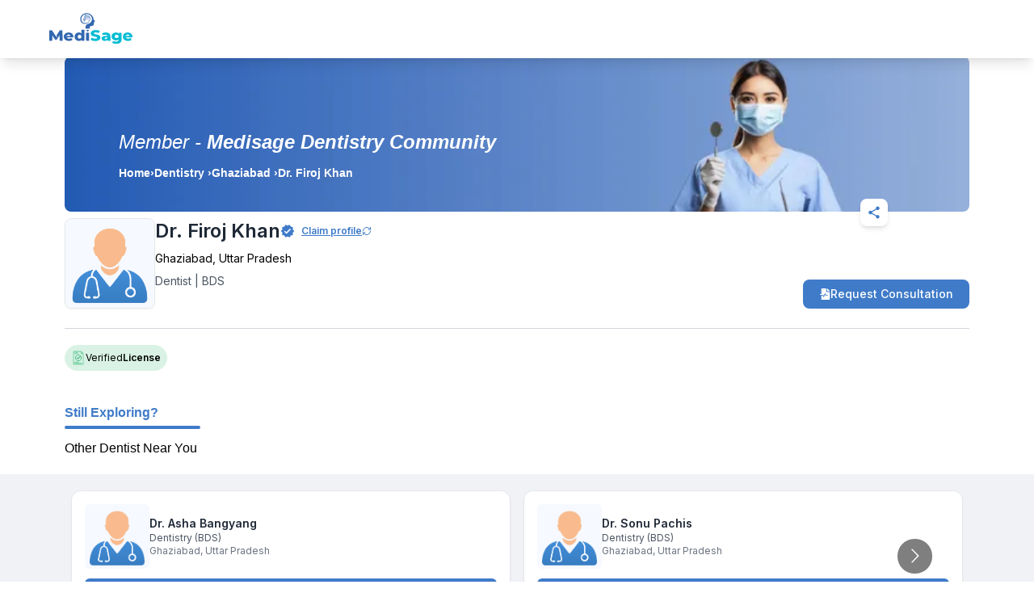

--- FILE ---
content_type: text/html; charset=utf-8
request_url: https://mymedisage.com/profile/dr-firoj-khan-v7
body_size: 6313
content:
<!DOCTYPE html><html lang="en"><head><meta charSet="utf-8"/><meta name="viewport" content="width=device-width"/><title>Dr. Firoj Khan - Best Dentist in Ghaziabad | Book Online</title><meta name="title" content="Dr. Firoj Khan - Best Dentist in Ghaziabad | Book Online"/><meta name="description" content="Consult with Dr. Firoj Khan, a Dentist in Ghaziabad. Book appointments online, view consultation fees, and read patient reviews."/><meta name="keywords" content="doctor near Ghaziabad, best Dentist near Ghaziabad, doctors in Ghaziabad, best Dentist in Ghaziabad"/><meta name="robots" content="index, follow"/><meta property="og:url" content="https://mymedisage.com/profile/dr-firoj-khan-v7"/><meta property="og:title" content="Dr. Firoj Khan - Best Dentist in Ghaziabad | Book Online"/><meta property="og:description" content="Consult with Dr. Firoj Khan, a Dentist in Ghaziabad. Book appointments online, view consultation fees, and read patient reviews."/><meta property="og:image" content="https://d3typ5yqytip29.cloudfront.net/reactwebsite/assets/images/doctor_default.png"/><meta property="og:site_name" content="My Medisage"/><meta name="twitter:url" content="https://mymedisage.com/profile/dr-firoj-khan-v7"/><meta name="twitter:title" content="Dr. Firoj Khan - Best Dentist in Ghaziabad | Book Online"/><meta name="twitter:description" content="Consult with Dr. Firoj Khan, a Dentist in Ghaziabad. Book appointments online, view consultation fees, and read patient reviews."/><meta name="twitter:image" content="https://d3typ5yqytip29.cloudfront.net/reactwebsite/assets/images/doctor_default.png"/><link rel="canonical" href="https://mymedisage.com/profile/dr-firoj-khan-v7"/><meta name="next-head-count" content="17"/><link rel="preconnect" href="https://fonts.googleapis.com"/><link rel="preconnect" href="https://fonts.gstatic.com" crossorigin="true"/><meta name="viewport" content="width=device-width, height=device-height, initial-scale=1.0, maximum-scale=1.0, target-densityDpi=device-dpi, user-scalable=no"/><meta name="google-adsense-account" content="ca-pub-1144482006019292"/><script async="" src="https://maps.googleapis.com/maps/api/js?key=AIzaSyBEPGf_dx_M325RPs6qsM7GLrBHR2Dq9Ak&amp;libraries=places"></script><script async="" src="https://pagead2.googlesyndication.com/pagead/js/adsbygoogle.js?client=ca-pub-1144482006019292" crossorigin="anonymous"></script><link rel="icon" href="/favicon.png"/><link rel="icon" type="image/x-icon" href="/favicon.ico"/><link rel="preconnect" href="https://fonts.gstatic.com" crossorigin /><link rel="preload" href="/_next/static/css/6c4c9e26ee3fa033.css" as="style"/><link rel="stylesheet" href="/_next/static/css/6c4c9e26ee3fa033.css" data-n-g=""/><link rel="preload" href="/_next/static/css/3181afee9980f0c7.css" as="style"/><link rel="stylesheet" href="/_next/static/css/3181afee9980f0c7.css" data-n-p=""/><noscript data-n-css=""></noscript><script defer="" nomodule="" src="/_next/static/chunks/polyfills-c67a75d1b6f99dc8.js"></script><script src="https://maps.googleapis.com/maps/api/js?key=AIzaSyBEPGf_dx_M325RPs6qsM7GLrBHR2Dq9Ak&amp;libraries=places" defer="" data-nscript="beforeInteractive"></script><script src="/_next/static/chunks/webpack-6594ebcc458e8c04.js" defer=""></script><script src="/_next/static/chunks/framework-8346e0dd4346780a.js" defer=""></script><script src="/_next/static/chunks/main-09b5b36358fa6d42.js" defer=""></script><script src="/_next/static/chunks/pages/_app-083be929a77f3fc1.js" defer=""></script><script src="/_next/static/chunks/cb355538-08b88dc23ab6f507.js" defer=""></script><script src="/_next/static/chunks/ebc70433-bd9afcbf0ce5cc3c.js" defer=""></script><script src="/_next/static/chunks/fea29d9f-a64e9db331d9d658.js" defer=""></script><script src="/_next/static/chunks/3a17f596-f0dbaac82817e21b.js" defer=""></script><script src="/_next/static/chunks/737a5600-4c7f70d68aee6a17.js" defer=""></script><script src="/_next/static/chunks/68c0a17d-43f7d3e85f4f1e91.js" defer=""></script><script src="/_next/static/chunks/2e3a845b-a6409a3505bff7cb.js" defer=""></script><script src="/_next/static/chunks/4577d2ec-5d91adeca5f47b50.js" defer=""></script><script src="/_next/static/chunks/69d2ed9c-efb43e16fe49842a.js" defer=""></script><script src="/_next/static/chunks/75fc9c18-77eb3eed1ce8b154.js" defer=""></script><script src="/_next/static/chunks/e21e5bbe-a94c56819860b288.js" defer=""></script><script src="/_next/static/chunks/69480c19-1b03300624671510.js" defer=""></script><script src="/_next/static/chunks/117b9d7f-717e734cc6183407.js" defer=""></script><script src="/_next/static/chunks/ea88be26-21c0d3f7f90707f6.js" defer=""></script><script src="/_next/static/chunks/019d026b-71d2c1e0990fcb99.js" defer=""></script><script src="/_next/static/chunks/41155975-8c5242927ee5973d.js" defer=""></script><script src="/_next/static/chunks/257e8032-295dd7562c742452.js" defer=""></script><script src="/_next/static/chunks/92977076-67b486311dbd3cfd.js" defer=""></script><script src="/_next/static/chunks/4314-be7f92c1c0716c30.js" defer=""></script><script src="/_next/static/chunks/2777-c744c4edd31dd2ef.js" defer=""></script><script src="/_next/static/chunks/7870-dba547e967300521.js" defer=""></script><script src="/_next/static/chunks/8947-d11a9feb321635cd.js" defer=""></script><script src="/_next/static/chunks/4201-92e4473ad015019a.js" defer=""></script><script src="/_next/static/chunks/8015-52b22c15ae09a3bc.js" defer=""></script><script src="/_next/static/chunks/7536-a9c168e4ccd38be0.js" defer=""></script><script src="/_next/static/chunks/4439-bcfe670a8323e72e.js" defer=""></script><script src="/_next/static/chunks/615-d22fa968039d2b31.js" defer=""></script><script src="/_next/static/chunks/6907-99eb18e82a2b12dd.js" defer=""></script><script src="/_next/static/chunks/5621-e90b83b3235de024.js" defer=""></script><script src="/_next/static/chunks/6261-4e35b4a6ba052f8a.js" defer=""></script><script src="/_next/static/chunks/197-404310936836c031.js" defer=""></script><script src="/_next/static/chunks/5078-6d29e5b208794493.js" defer=""></script><script src="/_next/static/chunks/9712-767beb6a676ac678.js" defer=""></script><script src="/_next/static/chunks/6100-becfdcf380695c94.js" defer=""></script><script src="/_next/static/chunks/6826-c8ebafa2aa60bb6f.js" defer=""></script><script src="/_next/static/chunks/4045-ac1a311072bfd715.js" defer=""></script><script src="/_next/static/chunks/8841-4e5678ed01022c32.js" defer=""></script><script src="/_next/static/chunks/pages/profile/%5Bid%5D-4430986c337a17d4.js" defer=""></script><script src="/_next/static/e12e933f626f35ceb0e2c74ae4c2887b7cba3fb4/_buildManifest.js" defer=""></script><script src="/_next/static/e12e933f626f35ceb0e2c74ae4c2887b7cba3fb4/_ssgManifest.js" defer=""></script><style data-href="https://fonts.googleapis.com/css2?family=Inter:wght@100;200;300;400;500;600;700;800&family=Instrument+Serif:ital@0;1&family=Micro+5&family=Big+Shoulders:opsz,wght@10..72,100..900&family=Instrument+Serif:ital@0;1&family=Micro+5&family=Big+Shoulders:opsz,wght@10..72,100..900&display=swap&">@font-face{font-family:'Big Shoulders';font-style:normal;font-weight:100;font-display:swap;src:url(https://fonts.gstatic.com/l/font?kit=qFdk35CPh40oITJ69S3GFqy5-BQAcbz7z7beObqv_PytqyTi33thrko9SOL9Aw&skey=223c3b2fa6edee3d&v=v4) format('woff')}@font-face{font-family:'Big Shoulders';font-style:normal;font-weight:100;font-display:swap;src:url(https://fonts.gstatic.com/l/font?kit=qFdk35CPh40oITJ69S3GFqy5-BQAcbz7z7beObq__PytqyTi33thrko9SOL9Aw&skey=223c3b2fa6edee3d&v=v4) format('woff')}@font-face{font-family:'Big Shoulders';font-style:normal;font-weight:100;font-display:swap;src:url(https://fonts.gstatic.com/l/font?kit=qFdk35CPh40oITJ69S3GFqy5-BQAcbz7z7beObrP_PytqyTi33thrko9SOL9Aw&skey=223c3b2fa6edee3d&v=v4) format('woff')}@font-face{font-family:'Big Shoulders';font-style:normal;font-weight:100;font-display:swap;src:url(https://fonts.gstatic.com/l/font?kit=qFdk35CPh40oITJ69S3GFqy5-BQAcbz7z7beObrv_PytqyTi33thrko9SOL9Aw&skey=223c3b2fa6edee3d&v=v4) format('woff')}@font-face{font-family:'Big Shoulders';font-style:normal;font-weight:100;font-display:swap;src:url(https://fonts.gstatic.com/l/font?kit=qFdk35CPh40oITJ69S3GFqy5-BQAcbz7z7beOboP_PytqyTi33thrko9SOL9Aw&skey=223c3b2fa6edee3d&v=v4) format('woff')}@font-face{font-family:'Big Shoulders';font-style:normal;font-weight:100;font-display:swap;src:url(https://fonts.gstatic.com/l/font?kit=qFdk35CPh40oITJ69S3GFqy5-BQAcbz7z7beOboH_PytqyTi33thrko9SOL9Aw&skey=223c3b2fa6edee3d&v=v4) format('woff')}@font-face{font-family:'Big Shoulders';font-style:normal;font-weight:100;font-display:swap;src:url(https://fonts.gstatic.com/l/font?kit=qFdk35CPh40oITJ69S3GFqy5-BQAcbz7z7beObof_PytqyTi33thrko9SOL9Aw&skey=223c3b2fa6edee3d&v=v4) format('woff')}@font-face{font-family:'Big Shoulders';font-style:normal;font-weight:100;font-display:swap;src:url(https://fonts.gstatic.com/l/font?kit=qFdk35CPh40oITJ69S3GFqy5-BQAcbz7z7beObov_PytqyTi33thrko9SOL9Aw&skey=223c3b2fa6edee3d&v=v4) format('woff')}@font-face{font-family:'Big Shoulders';font-style:normal;font-weight:100;font-display:swap;src:url(https://fonts.gstatic.com/l/font?kit=qFdk35CPh40oITJ69S3GFqy5-BQAcbz7z7beObpP_PytqyTi33thrko9SOL9Aw&skey=223c3b2fa6edee3d&v=v4) format('woff')}@font-face{font-family:'Big Shoulders';font-style:normal;font-weight:100;font-display:swap;src:url(https://fonts.gstatic.com/l/font?kit=qFdk35CPh40oITJ69S3GFqy5-BQAcbz7z7beObpv_PytqyTi33thrko9SOL9Aw&skey=223c3b2fa6edee3d&v=v4) format('woff')}@font-face{font-family:'Big Shoulders';font-style:normal;font-weight:100;font-display:swap;src:url(https://fonts.gstatic.com/l/font?kit=qFdk35CPh40oITJ69S3GFqy5-BQAcbz7z7beObqf__ytqyTi33thrko9SOL9Aw&skey=223c3b2fa6edee3d&v=v4) format('woff')}@font-face{font-family:'Big Shoulders';font-style:normal;font-weight:100;font-display:swap;src:url(https://fonts.gstatic.com/l/font?kit=qFdk35CPh40oITJ69S3GFqy5-BQAcbz7z7beObrP__ytqyTi33thrko9SOL9Aw&skey=223c3b2fa6edee3d&v=v4) format('woff')}@font-face{font-family:'Big Shoulders';font-style:normal;font-weight:100;font-display:swap;src:url(https://fonts.gstatic.com/l/font?kit=qFdk35CPh40oITJ69S3GFqy5-BQAcbz7z7beObr___ytqyTi33thrko9SOL9Aw&skey=223c3b2fa6edee3d&v=v4) format('woff')}@font-face{font-family:'Big Shoulders';font-style:normal;font-weight:100;font-display:swap;src:url(https://fonts.gstatic.com/l/font?kit=qFdk35CPh40oITJ69S3GFqy5-BQAcbz7z7beObof__ytqyTi33thrko9SOL9Aw&skey=223c3b2fa6edee3d&v=v4) format('woff')}@font-face{font-family:'Big Shoulders';font-style:normal;font-weight:200;font-display:swap;src:url(https://fonts.gstatic.com/l/font?kit=qFdk35CPh40oITJ69S3GFqy5-BQAcbz7z7beObqv_PytqyTi33thrko9yOP9Aw&skey=223c3b2fa6edee3d&v=v4) format('woff')}@font-face{font-family:'Big Shoulders';font-style:normal;font-weight:200;font-display:swap;src:url(https://fonts.gstatic.com/l/font?kit=qFdk35CPh40oITJ69S3GFqy5-BQAcbz7z7beObq__PytqyTi33thrko9yOP9Aw&skey=223c3b2fa6edee3d&v=v4) format('woff')}@font-face{font-family:'Big Shoulders';font-style:normal;font-weight:200;font-display:swap;src:url(https://fonts.gstatic.com/l/font?kit=qFdk35CPh40oITJ69S3GFqy5-BQAcbz7z7beObrP_PytqyTi33thrko9yOP9Aw&skey=223c3b2fa6edee3d&v=v4) format('woff')}@font-face{font-family:'Big Shoulders';font-style:normal;font-weight:200;font-display:swap;src:url(https://fonts.gstatic.com/l/font?kit=qFdk35CPh40oITJ69S3GFqy5-BQAcbz7z7beObrv_PytqyTi33thrko9yOP9Aw&skey=223c3b2fa6edee3d&v=v4) format('woff')}@font-face{font-family:'Big Shoulders';font-style:normal;font-weight:200;font-display:swap;src:url(https://fonts.gstatic.com/l/font?kit=qFdk35CPh40oITJ69S3GFqy5-BQAcbz7z7beOboP_PytqyTi33thrko9yOP9Aw&skey=223c3b2fa6edee3d&v=v4) format('woff')}@font-face{font-family:'Big Shoulders';font-style:normal;font-weight:200;font-display:swap;src:url(https://fonts.gstatic.com/l/font?kit=qFdk35CPh40oITJ69S3GFqy5-BQAcbz7z7beOboH_PytqyTi33thrko9yOP9Aw&skey=223c3b2fa6edee3d&v=v4) format('woff')}@font-face{font-family:'Big Shoulders';font-style:normal;font-weight:200;font-display:swap;src:url(https://fonts.gstatic.com/l/font?kit=qFdk35CPh40oITJ69S3GFqy5-BQAcbz7z7beObof_PytqyTi33thrko9yOP9Aw&skey=223c3b2fa6edee3d&v=v4) format('woff')}@font-face{font-family:'Big Shoulders';font-style:normal;font-weight:200;font-display:swap;src:url(https://fonts.gstatic.com/l/font?kit=qFdk35CPh40oITJ69S3GFqy5-BQAcbz7z7beObov_PytqyTi33thrko9yOP9Aw&skey=223c3b2fa6edee3d&v=v4) format('woff')}@font-face{font-family:'Big Shoulders';font-style:normal;font-weight:200;font-display:swap;src:url(https://fonts.gstatic.com/l/font?kit=qFdk35CPh40oITJ69S3GFqy5-BQAcbz7z7beObpP_PytqyTi33thrko9yOP9Aw&skey=223c3b2fa6edee3d&v=v4) format('woff')}@font-face{font-family:'Big Shoulders';font-style:normal;font-weight:200;font-display:swap;src:url(https://fonts.gstatic.com/l/font?kit=qFdk35CPh40oITJ69S3GFqy5-BQAcbz7z7beObpv_PytqyTi33thrko9yOP9Aw&skey=223c3b2fa6edee3d&v=v4) format('woff')}@font-face{font-family:'Big Shoulders';font-style:normal;font-weight:200;font-display:swap;src:url(https://fonts.gstatic.com/l/font?kit=qFdk35CPh40oITJ69S3GFqy5-BQAcbz7z7beObqf__ytqyTi33thrko9yOP9Aw&skey=223c3b2fa6edee3d&v=v4) format('woff')}@font-face{font-family:'Big Shoulders';font-style:normal;font-weight:200;font-display:swap;src:url(https://fonts.gstatic.com/l/font?kit=qFdk35CPh40oITJ69S3GFqy5-BQAcbz7z7beObrP__ytqyTi33thrko9yOP9Aw&skey=223c3b2fa6edee3d&v=v4) format('woff')}@font-face{font-family:'Big Shoulders';font-style:normal;font-weight:200;font-display:swap;src:url(https://fonts.gstatic.com/l/font?kit=qFdk35CPh40oITJ69S3GFqy5-BQAcbz7z7beObr___ytqyTi33thrko9yOP9Aw&skey=223c3b2fa6edee3d&v=v4) format('woff')}@font-face{font-family:'Big Shoulders';font-style:normal;font-weight:200;font-display:swap;src:url(https://fonts.gstatic.com/l/font?kit=qFdk35CPh40oITJ69S3GFqy5-BQAcbz7z7beObof__ytqyTi33thrko9yOP9Aw&skey=223c3b2fa6edee3d&v=v4) format('woff')}@font-face{font-family:'Big Shoulders';font-style:normal;font-weight:300;font-display:swap;src:url(https://fonts.gstatic.com/l/font?kit=qFdk35CPh40oITJ69S3GFqy5-BQAcbz7z7beObqv_PytqyTi33thrko9FuP9Aw&skey=223c3b2fa6edee3d&v=v4) format('woff')}@font-face{font-family:'Big Shoulders';font-style:normal;font-weight:300;font-display:swap;src:url(https://fonts.gstatic.com/l/font?kit=qFdk35CPh40oITJ69S3GFqy5-BQAcbz7z7beObq__PytqyTi33thrko9FuP9Aw&skey=223c3b2fa6edee3d&v=v4) format('woff')}@font-face{font-family:'Big Shoulders';font-style:normal;font-weight:300;font-display:swap;src:url(https://fonts.gstatic.com/l/font?kit=qFdk35CPh40oITJ69S3GFqy5-BQAcbz7z7beObrP_PytqyTi33thrko9FuP9Aw&skey=223c3b2fa6edee3d&v=v4) format('woff')}@font-face{font-family:'Big Shoulders';font-style:normal;font-weight:300;font-display:swap;src:url(https://fonts.gstatic.com/l/font?kit=qFdk35CPh40oITJ69S3GFqy5-BQAcbz7z7beObrv_PytqyTi33thrko9FuP9Aw&skey=223c3b2fa6edee3d&v=v4) format('woff')}@font-face{font-family:'Big Shoulders';font-style:normal;font-weight:300;font-display:swap;src:url(https://fonts.gstatic.com/l/font?kit=qFdk35CPh40oITJ69S3GFqy5-BQAcbz7z7beOboP_PytqyTi33thrko9FuP9Aw&skey=223c3b2fa6edee3d&v=v4) format('woff')}@font-face{font-family:'Big Shoulders';font-style:normal;font-weight:300;font-display:swap;src:url(https://fonts.gstatic.com/l/font?kit=qFdk35CPh40oITJ69S3GFqy5-BQAcbz7z7beOboH_PytqyTi33thrko9FuP9Aw&skey=223c3b2fa6edee3d&v=v4) format('woff')}@font-face{font-family:'Big Shoulders';font-style:normal;font-weight:300;font-display:swap;src:url(https://fonts.gstatic.com/l/font?kit=qFdk35CPh40oITJ69S3GFqy5-BQAcbz7z7beObof_PytqyTi33thrko9FuP9Aw&skey=223c3b2fa6edee3d&v=v4) format('woff')}@font-face{font-family:'Big Shoulders';font-style:normal;font-weight:300;font-display:swap;src:url(https://fonts.gstatic.com/l/font?kit=qFdk35CPh40oITJ69S3GFqy5-BQAcbz7z7beObov_PytqyTi33thrko9FuP9Aw&skey=223c3b2fa6edee3d&v=v4) format('woff')}@font-face{font-family:'Big Shoulders';font-style:normal;font-weight:300;font-display:swap;src:url(https://fonts.gstatic.com/l/font?kit=qFdk35CPh40oITJ69S3GFqy5-BQAcbz7z7beObpP_PytqyTi33thrko9FuP9Aw&skey=223c3b2fa6edee3d&v=v4) format('woff')}@font-face{font-family:'Big Shoulders';font-style:normal;font-weight:300;font-display:swap;src:url(https://fonts.gstatic.com/l/font?kit=qFdk35CPh40oITJ69S3GFqy5-BQAcbz7z7beObpv_PytqyTi33thrko9FuP9Aw&skey=223c3b2fa6edee3d&v=v4) format('woff')}@font-face{font-family:'Big Shoulders';font-style:normal;font-weight:300;font-display:swap;src:url(https://fonts.gstatic.com/l/font?kit=qFdk35CPh40oITJ69S3GFqy5-BQAcbz7z7beObqf__ytqyTi33thrko9FuP9Aw&skey=223c3b2fa6edee3d&v=v4) format('woff')}@font-face{font-family:'Big Shoulders';font-style:normal;font-weight:300;font-display:swap;src:url(https://fonts.gstatic.com/l/font?kit=qFdk35CPh40oITJ69S3GFqy5-BQAcbz7z7beObrP__ytqyTi33thrko9FuP9Aw&skey=223c3b2fa6edee3d&v=v4) format('woff')}@font-face{font-family:'Big Shoulders';font-style:normal;font-weight:300;font-display:swap;src:url(https://fonts.gstatic.com/l/font?kit=qFdk35CPh40oITJ69S3GFqy5-BQAcbz7z7beObr___ytqyTi33thrko9FuP9Aw&skey=223c3b2fa6edee3d&v=v4) format('woff')}@font-face{font-family:'Big Shoulders';font-style:normal;font-weight:300;font-display:swap;src:url(https://fonts.gstatic.com/l/font?kit=qFdk35CPh40oITJ69S3GFqy5-BQAcbz7z7beObof__ytqyTi33thrko9FuP9Aw&skey=223c3b2fa6edee3d&v=v4) format('woff')}@font-face{font-family:'Big Shoulders';font-style:normal;font-weight:400;font-display:swap;src:url(https://fonts.gstatic.com/l/font?kit=qFdk35CPh40oITJ69S3GFqy5-BQAcbz7z7beObqv_PytqyTi33thrko9SOP9Aw&skey=223c3b2fa6edee3d&v=v4) format('woff')}@font-face{font-family:'Big Shoulders';font-style:normal;font-weight:400;font-display:swap;src:url(https://fonts.gstatic.com/l/font?kit=qFdk35CPh40oITJ69S3GFqy5-BQAcbz7z7beObq__PytqyTi33thrko9SOP9Aw&skey=223c3b2fa6edee3d&v=v4) format('woff')}@font-face{font-family:'Big Shoulders';font-style:normal;font-weight:400;font-display:swap;src:url(https://fonts.gstatic.com/l/font?kit=qFdk35CPh40oITJ69S3GFqy5-BQAcbz7z7beObrP_PytqyTi33thrko9SOP9Aw&skey=223c3b2fa6edee3d&v=v4) format('woff')}@font-face{font-family:'Big Shoulders';font-style:normal;font-weight:400;font-display:swap;src:url(https://fonts.gstatic.com/l/font?kit=qFdk35CPh40oITJ69S3GFqy5-BQAcbz7z7beObrv_PytqyTi33thrko9SOP9Aw&skey=223c3b2fa6edee3d&v=v4) format('woff')}@font-face{font-family:'Big Shoulders';font-style:normal;font-weight:400;font-display:swap;src:url(https://fonts.gstatic.com/l/font?kit=qFdk35CPh40oITJ69S3GFqy5-BQAcbz7z7beOboP_PytqyTi33thrko9SOP9Aw&skey=223c3b2fa6edee3d&v=v4) format('woff')}@font-face{font-family:'Big Shoulders';font-style:normal;font-weight:400;font-display:swap;src:url(https://fonts.gstatic.com/l/font?kit=qFdk35CPh40oITJ69S3GFqy5-BQAcbz7z7beOboH_PytqyTi33thrko9SOP9Aw&skey=223c3b2fa6edee3d&v=v4) format('woff')}@font-face{font-family:'Big Shoulders';font-style:normal;font-weight:400;font-display:swap;src:url(https://fonts.gstatic.com/l/font?kit=qFdk35CPh40oITJ69S3GFqy5-BQAcbz7z7beObof_PytqyTi33thrko9SOP9Aw&skey=223c3b2fa6edee3d&v=v4) format('woff')}@font-face{font-family:'Big Shoulders';font-style:normal;font-weight:400;font-display:swap;src:url(https://fonts.gstatic.com/l/font?kit=qFdk35CPh40oITJ69S3GFqy5-BQAcbz7z7beObov_PytqyTi33thrko9SOP9Aw&skey=223c3b2fa6edee3d&v=v4) format('woff')}@font-face{font-family:'Big Shoulders';font-style:normal;font-weight:400;font-display:swap;src:url(https://fonts.gstatic.com/l/font?kit=qFdk35CPh40oITJ69S3GFqy5-BQAcbz7z7beObpP_PytqyTi33thrko9SOP9Aw&skey=223c3b2fa6edee3d&v=v4) format('woff')}@font-face{font-family:'Big Shoulders';font-style:normal;font-weight:400;font-display:swap;src:url(https://fonts.gstatic.com/l/font?kit=qFdk35CPh40oITJ69S3GFqy5-BQAcbz7z7beObpv_PytqyTi33thrko9SOP9Aw&skey=223c3b2fa6edee3d&v=v4) format('woff')}@font-face{font-family:'Big Shoulders';font-style:normal;font-weight:400;font-display:swap;src:url(https://fonts.gstatic.com/l/font?kit=qFdk35CPh40oITJ69S3GFqy5-BQAcbz7z7beObqf__ytqyTi33thrko9SOP9Aw&skey=223c3b2fa6edee3d&v=v4) format('woff')}@font-face{font-family:'Big Shoulders';font-style:normal;font-weight:400;font-display:swap;src:url(https://fonts.gstatic.com/l/font?kit=qFdk35CPh40oITJ69S3GFqy5-BQAcbz7z7beObrP__ytqyTi33thrko9SOP9Aw&skey=223c3b2fa6edee3d&v=v4) format('woff')}@font-face{font-family:'Big Shoulders';font-style:normal;font-weight:400;font-display:swap;src:url(https://fonts.gstatic.com/l/font?kit=qFdk35CPh40oITJ69S3GFqy5-BQAcbz7z7beObr___ytqyTi33thrko9SOP9Aw&skey=223c3b2fa6edee3d&v=v4) format('woff')}@font-face{font-family:'Big Shoulders';font-style:normal;font-weight:400;font-display:swap;src:url(https://fonts.gstatic.com/l/font?kit=qFdk35CPh40oITJ69S3GFqy5-BQAcbz7z7beObof__ytqyTi33thrko9SOP9Aw&skey=223c3b2fa6edee3d&v=v4) format('woff')}@font-face{font-family:'Big Shoulders';font-style:normal;font-weight:500;font-display:swap;src:url(https://fonts.gstatic.com/l/font?kit=qFdk35CPh40oITJ69S3GFqy5-BQAcbz7z7beObqv_PytqyTi33thrko9euP9Aw&skey=223c3b2fa6edee3d&v=v4) format('woff')}@font-face{font-family:'Big Shoulders';font-style:normal;font-weight:500;font-display:swap;src:url(https://fonts.gstatic.com/l/font?kit=qFdk35CPh40oITJ69S3GFqy5-BQAcbz7z7beObq__PytqyTi33thrko9euP9Aw&skey=223c3b2fa6edee3d&v=v4) format('woff')}@font-face{font-family:'Big Shoulders';font-style:normal;font-weight:500;font-display:swap;src:url(https://fonts.gstatic.com/l/font?kit=qFdk35CPh40oITJ69S3GFqy5-BQAcbz7z7beObrP_PytqyTi33thrko9euP9Aw&skey=223c3b2fa6edee3d&v=v4) format('woff')}@font-face{font-family:'Big Shoulders';font-style:normal;font-weight:500;font-display:swap;src:url(https://fonts.gstatic.com/l/font?kit=qFdk35CPh40oITJ69S3GFqy5-BQAcbz7z7beObrv_PytqyTi33thrko9euP9Aw&skey=223c3b2fa6edee3d&v=v4) format('woff')}@font-face{font-family:'Big Shoulders';font-style:normal;font-weight:500;font-display:swap;src:url(https://fonts.gstatic.com/l/font?kit=qFdk35CPh40oITJ69S3GFqy5-BQAcbz7z7beOboP_PytqyTi33thrko9euP9Aw&skey=223c3b2fa6edee3d&v=v4) format('woff')}@font-face{font-family:'Big Shoulders';font-style:normal;font-weight:500;font-display:swap;src:url(https://fonts.gstatic.com/l/font?kit=qFdk35CPh40oITJ69S3GFqy5-BQAcbz7z7beOboH_PytqyTi33thrko9euP9Aw&skey=223c3b2fa6edee3d&v=v4) format('woff')}@font-face{font-family:'Big Shoulders';font-style:normal;font-weight:500;font-display:swap;src:url(https://fonts.gstatic.com/l/font?kit=qFdk35CPh40oITJ69S3GFqy5-BQAcbz7z7beObof_PytqyTi33thrko9euP9Aw&skey=223c3b2fa6edee3d&v=v4) format('woff')}@font-face{font-family:'Big Shoulders';font-style:normal;font-weight:500;font-display:swap;src:url(https://fonts.gstatic.com/l/font?kit=qFdk35CPh40oITJ69S3GFqy5-BQAcbz7z7beObov_PytqyTi33thrko9euP9Aw&skey=223c3b2fa6edee3d&v=v4) format('woff')}@font-face{font-family:'Big Shoulders';font-style:normal;font-weight:500;font-display:swap;src:url(https://fonts.gstatic.com/l/font?kit=qFdk35CPh40oITJ69S3GFqy5-BQAcbz7z7beObpP_PytqyTi33thrko9euP9Aw&skey=223c3b2fa6edee3d&v=v4) format('woff')}@font-face{font-family:'Big Shoulders';font-style:normal;font-weight:500;font-display:swap;src:url(https://fonts.gstatic.com/l/font?kit=qFdk35CPh40oITJ69S3GFqy5-BQAcbz7z7beObpv_PytqyTi33thrko9euP9Aw&skey=223c3b2fa6edee3d&v=v4) format('woff')}@font-face{font-family:'Big Shoulders';font-style:normal;font-weight:500;font-display:swap;src:url(https://fonts.gstatic.com/l/font?kit=qFdk35CPh40oITJ69S3GFqy5-BQAcbz7z7beObqf__ytqyTi33thrko9euP9Aw&skey=223c3b2fa6edee3d&v=v4) format('woff')}@font-face{font-family:'Big Shoulders';font-style:normal;font-weight:500;font-display:swap;src:url(https://fonts.gstatic.com/l/font?kit=qFdk35CPh40oITJ69S3GFqy5-BQAcbz7z7beObrP__ytqyTi33thrko9euP9Aw&skey=223c3b2fa6edee3d&v=v4) format('woff')}@font-face{font-family:'Big Shoulders';font-style:normal;font-weight:500;font-display:swap;src:url(https://fonts.gstatic.com/l/font?kit=qFdk35CPh40oITJ69S3GFqy5-BQAcbz7z7beObr___ytqyTi33thrko9euP9Aw&skey=223c3b2fa6edee3d&v=v4) format('woff')}@font-face{font-family:'Big Shoulders';font-style:normal;font-weight:500;font-display:swap;src:url(https://fonts.gstatic.com/l/font?kit=qFdk35CPh40oITJ69S3GFqy5-BQAcbz7z7beObof__ytqyTi33thrko9euP9Aw&skey=223c3b2fa6edee3d&v=v4) format('woff')}@font-face{font-family:'Big Shoulders';font-style:normal;font-weight:600;font-display:swap;src:url(https://fonts.gstatic.com/l/font?kit=qFdk35CPh40oITJ69S3GFqy5-BQAcbz7z7beObqv_PytqyTi33thrko9luT9Aw&skey=223c3b2fa6edee3d&v=v4) format('woff')}@font-face{font-family:'Big Shoulders';font-style:normal;font-weight:600;font-display:swap;src:url(https://fonts.gstatic.com/l/font?kit=qFdk35CPh40oITJ69S3GFqy5-BQAcbz7z7beObq__PytqyTi33thrko9luT9Aw&skey=223c3b2fa6edee3d&v=v4) format('woff')}@font-face{font-family:'Big Shoulders';font-style:normal;font-weight:600;font-display:swap;src:url(https://fonts.gstatic.com/l/font?kit=qFdk35CPh40oITJ69S3GFqy5-BQAcbz7z7beObrP_PytqyTi33thrko9luT9Aw&skey=223c3b2fa6edee3d&v=v4) format('woff')}@font-face{font-family:'Big Shoulders';font-style:normal;font-weight:600;font-display:swap;src:url(https://fonts.gstatic.com/l/font?kit=qFdk35CPh40oITJ69S3GFqy5-BQAcbz7z7beObrv_PytqyTi33thrko9luT9Aw&skey=223c3b2fa6edee3d&v=v4) format('woff')}@font-face{font-family:'Big Shoulders';font-style:normal;font-weight:600;font-display:swap;src:url(https://fonts.gstatic.com/l/font?kit=qFdk35CPh40oITJ69S3GFqy5-BQAcbz7z7beOboP_PytqyTi33thrko9luT9Aw&skey=223c3b2fa6edee3d&v=v4) format('woff')}@font-face{font-family:'Big Shoulders';font-style:normal;font-weight:600;font-display:swap;src:url(https://fonts.gstatic.com/l/font?kit=qFdk35CPh40oITJ69S3GFqy5-BQAcbz7z7beOboH_PytqyTi33thrko9luT9Aw&skey=223c3b2fa6edee3d&v=v4) format('woff')}@font-face{font-family:'Big Shoulders';font-style:normal;font-weight:600;font-display:swap;src:url(https://fonts.gstatic.com/l/font?kit=qFdk35CPh40oITJ69S3GFqy5-BQAcbz7z7beObof_PytqyTi33thrko9luT9Aw&skey=223c3b2fa6edee3d&v=v4) format('woff')}@font-face{font-family:'Big Shoulders';font-style:normal;font-weight:600;font-display:swap;src:url(https://fonts.gstatic.com/l/font?kit=qFdk35CPh40oITJ69S3GFqy5-BQAcbz7z7beObov_PytqyTi33thrko9luT9Aw&skey=223c3b2fa6edee3d&v=v4) format('woff')}@font-face{font-family:'Big Shoulders';font-style:normal;font-weight:600;font-display:swap;src:url(https://fonts.gstatic.com/l/font?kit=qFdk35CPh40oITJ69S3GFqy5-BQAcbz7z7beObpP_PytqyTi33thrko9luT9Aw&skey=223c3b2fa6edee3d&v=v4) format('woff')}@font-face{font-family:'Big Shoulders';font-style:normal;font-weight:600;font-display:swap;src:url(https://fonts.gstatic.com/l/font?kit=qFdk35CPh40oITJ69S3GFqy5-BQAcbz7z7beObpv_PytqyTi33thrko9luT9Aw&skey=223c3b2fa6edee3d&v=v4) format('woff')}@font-face{font-family:'Big Shoulders';font-style:normal;font-weight:600;font-display:swap;src:url(https://fonts.gstatic.com/l/font?kit=qFdk35CPh40oITJ69S3GFqy5-BQAcbz7z7beObqf__ytqyTi33thrko9luT9Aw&skey=223c3b2fa6edee3d&v=v4) format('woff')}@font-face{font-family:'Big Shoulders';font-style:normal;font-weight:600;font-display:swap;src:url(https://fonts.gstatic.com/l/font?kit=qFdk35CPh40oITJ69S3GFqy5-BQAcbz7z7beObrP__ytqyTi33thrko9luT9Aw&skey=223c3b2fa6edee3d&v=v4) format('woff')}@font-face{font-family:'Big Shoulders';font-style:normal;font-weight:600;font-display:swap;src:url(https://fonts.gstatic.com/l/font?kit=qFdk35CPh40oITJ69S3GFqy5-BQAcbz7z7beObr___ytqyTi33thrko9luT9Aw&skey=223c3b2fa6edee3d&v=v4) format('woff')}@font-face{font-family:'Big Shoulders';font-style:normal;font-weight:600;font-display:swap;src:url(https://fonts.gstatic.com/l/font?kit=qFdk35CPh40oITJ69S3GFqy5-BQAcbz7z7beObof__ytqyTi33thrko9luT9Aw&skey=223c3b2fa6edee3d&v=v4) format('woff')}@font-face{font-family:'Big Shoulders';font-style:normal;font-weight:700;font-display:swap;src:url(https://fonts.gstatic.com/l/font?kit=qFdk35CPh40oITJ69S3GFqy5-BQAcbz7z7beObqv_PytqyTi33thrko9r-T9Aw&skey=223c3b2fa6edee3d&v=v4) format('woff')}@font-face{font-family:'Big Shoulders';font-style:normal;font-weight:700;font-display:swap;src:url(https://fonts.gstatic.com/l/font?kit=qFdk35CPh40oITJ69S3GFqy5-BQAcbz7z7beObq__PytqyTi33thrko9r-T9Aw&skey=223c3b2fa6edee3d&v=v4) format('woff')}@font-face{font-family:'Big Shoulders';font-style:normal;font-weight:700;font-display:swap;src:url(https://fonts.gstatic.com/l/font?kit=qFdk35CPh40oITJ69S3GFqy5-BQAcbz7z7beObrP_PytqyTi33thrko9r-T9Aw&skey=223c3b2fa6edee3d&v=v4) format('woff')}@font-face{font-family:'Big Shoulders';font-style:normal;font-weight:700;font-display:swap;src:url(https://fonts.gstatic.com/l/font?kit=qFdk35CPh40oITJ69S3GFqy5-BQAcbz7z7beObrv_PytqyTi33thrko9r-T9Aw&skey=223c3b2fa6edee3d&v=v4) format('woff')}@font-face{font-family:'Big Shoulders';font-style:normal;font-weight:700;font-display:swap;src:url(https://fonts.gstatic.com/l/font?kit=qFdk35CPh40oITJ69S3GFqy5-BQAcbz7z7beOboP_PytqyTi33thrko9r-T9Aw&skey=223c3b2fa6edee3d&v=v4) format('woff')}@font-face{font-family:'Big Shoulders';font-style:normal;font-weight:700;font-display:swap;src:url(https://fonts.gstatic.com/l/font?kit=qFdk35CPh40oITJ69S3GFqy5-BQAcbz7z7beOboH_PytqyTi33thrko9r-T9Aw&skey=223c3b2fa6edee3d&v=v4) format('woff')}@font-face{font-family:'Big Shoulders';font-style:normal;font-weight:700;font-display:swap;src:url(https://fonts.gstatic.com/l/font?kit=qFdk35CPh40oITJ69S3GFqy5-BQAcbz7z7beObof_PytqyTi33thrko9r-T9Aw&skey=223c3b2fa6edee3d&v=v4) format('woff')}@font-face{font-family:'Big Shoulders';font-style:normal;font-weight:700;font-display:swap;src:url(https://fonts.gstatic.com/l/font?kit=qFdk35CPh40oITJ69S3GFqy5-BQAcbz7z7beObov_PytqyTi33thrko9r-T9Aw&skey=223c3b2fa6edee3d&v=v4) format('woff')}@font-face{font-family:'Big Shoulders';font-style:normal;font-weight:700;font-display:swap;src:url(https://fonts.gstatic.com/l/font?kit=qFdk35CPh40oITJ69S3GFqy5-BQAcbz7z7beObpP_PytqyTi33thrko9r-T9Aw&skey=223c3b2fa6edee3d&v=v4) format('woff')}@font-face{font-family:'Big Shoulders';font-style:normal;font-weight:700;font-display:swap;src:url(https://fonts.gstatic.com/l/font?kit=qFdk35CPh40oITJ69S3GFqy5-BQAcbz7z7beObpv_PytqyTi33thrko9r-T9Aw&skey=223c3b2fa6edee3d&v=v4) format('woff')}@font-face{font-family:'Big Shoulders';font-style:normal;font-weight:700;font-display:swap;src:url(https://fonts.gstatic.com/l/font?kit=qFdk35CPh40oITJ69S3GFqy5-BQAcbz7z7beObqf__ytqyTi33thrko9r-T9Aw&skey=223c3b2fa6edee3d&v=v4) format('woff')}@font-face{font-family:'Big Shoulders';font-style:normal;font-weight:700;font-display:swap;src:url(https://fonts.gstatic.com/l/font?kit=qFdk35CPh40oITJ69S3GFqy5-BQAcbz7z7beObrP__ytqyTi33thrko9r-T9Aw&skey=223c3b2fa6edee3d&v=v4) format('woff')}@font-face{font-family:'Big Shoulders';font-style:normal;font-weight:700;font-display:swap;src:url(https://fonts.gstatic.com/l/font?kit=qFdk35CPh40oITJ69S3GFqy5-BQAcbz7z7beObr___ytqyTi33thrko9r-T9Aw&skey=223c3b2fa6edee3d&v=v4) format('woff')}@font-face{font-family:'Big Shoulders';font-style:normal;font-weight:700;font-display:swap;src:url(https://fonts.gstatic.com/l/font?kit=qFdk35CPh40oITJ69S3GFqy5-BQAcbz7z7beObof__ytqyTi33thrko9r-T9Aw&skey=223c3b2fa6edee3d&v=v4) format('woff')}@font-face{font-family:'Big Shoulders';font-style:normal;font-weight:800;font-display:swap;src:url(https://fonts.gstatic.com/l/font?kit=qFdk35CPh40oITJ69S3GFqy5-BQAcbz7z7beObqv_PytqyTi33thrko9yOT9Aw&skey=223c3b2fa6edee3d&v=v4) format('woff')}@font-face{font-family:'Big Shoulders';font-style:normal;font-weight:800;font-display:swap;src:url(https://fonts.gstatic.com/l/font?kit=qFdk35CPh40oITJ69S3GFqy5-BQAcbz7z7beObq__PytqyTi33thrko9yOT9Aw&skey=223c3b2fa6edee3d&v=v4) format('woff')}@font-face{font-family:'Big Shoulders';font-style:normal;font-weight:800;font-display:swap;src:url(https://fonts.gstatic.com/l/font?kit=qFdk35CPh40oITJ69S3GFqy5-BQAcbz7z7beObrP_PytqyTi33thrko9yOT9Aw&skey=223c3b2fa6edee3d&v=v4) format('woff')}@font-face{font-family:'Big Shoulders';font-style:normal;font-weight:800;font-display:swap;src:url(https://fonts.gstatic.com/l/font?kit=qFdk35CPh40oITJ69S3GFqy5-BQAcbz7z7beObrv_PytqyTi33thrko9yOT9Aw&skey=223c3b2fa6edee3d&v=v4) format('woff')}@font-face{font-family:'Big Shoulders';font-style:normal;font-weight:800;font-display:swap;src:url(https://fonts.gstatic.com/l/font?kit=qFdk35CPh40oITJ69S3GFqy5-BQAcbz7z7beOboP_PytqyTi33thrko9yOT9Aw&skey=223c3b2fa6edee3d&v=v4) format('woff')}@font-face{font-family:'Big Shoulders';font-style:normal;font-weight:800;font-display:swap;src:url(https://fonts.gstatic.com/l/font?kit=qFdk35CPh40oITJ69S3GFqy5-BQAcbz7z7beOboH_PytqyTi33thrko9yOT9Aw&skey=223c3b2fa6edee3d&v=v4) format('woff')}@font-face{font-family:'Big Shoulders';font-style:normal;font-weight:800;font-display:swap;src:url(https://fonts.gstatic.com/l/font?kit=qFdk35CPh40oITJ69S3GFqy5-BQAcbz7z7beObof_PytqyTi33thrko9yOT9Aw&skey=223c3b2fa6edee3d&v=v4) format('woff')}@font-face{font-family:'Big Shoulders';font-style:normal;font-weight:800;font-display:swap;src:url(https://fonts.gstatic.com/l/font?kit=qFdk35CPh40oITJ69S3GFqy5-BQAcbz7z7beObov_PytqyTi33thrko9yOT9Aw&skey=223c3b2fa6edee3d&v=v4) format('woff')}@font-face{font-family:'Big Shoulders';font-style:normal;font-weight:800;font-display:swap;src:url(https://fonts.gstatic.com/l/font?kit=qFdk35CPh40oITJ69S3GFqy5-BQAcbz7z7beObpP_PytqyTi33thrko9yOT9Aw&skey=223c3b2fa6edee3d&v=v4) format('woff')}@font-face{font-family:'Big Shoulders';font-style:normal;font-weight:800;font-display:swap;src:url(https://fonts.gstatic.com/l/font?kit=qFdk35CPh40oITJ69S3GFqy5-BQAcbz7z7beObpv_PytqyTi33thrko9yOT9Aw&skey=223c3b2fa6edee3d&v=v4) format('woff')}@font-face{font-family:'Big Shoulders';font-style:normal;font-weight:800;font-display:swap;src:url(https://fonts.gstatic.com/l/font?kit=qFdk35CPh40oITJ69S3GFqy5-BQAcbz7z7beObqf__ytqyTi33thrko9yOT9Aw&skey=223c3b2fa6edee3d&v=v4) format('woff')}@font-face{font-family:'Big Shoulders';font-style:normal;font-weight:800;font-display:swap;src:url(https://fonts.gstatic.com/l/font?kit=qFdk35CPh40oITJ69S3GFqy5-BQAcbz7z7beObrP__ytqyTi33thrko9yOT9Aw&skey=223c3b2fa6edee3d&v=v4) format('woff')}@font-face{font-family:'Big Shoulders';font-style:normal;font-weight:800;font-display:swap;src:url(https://fonts.gstatic.com/l/font?kit=qFdk35CPh40oITJ69S3GFqy5-BQAcbz7z7beObr___ytqyTi33thrko9yOT9Aw&skey=223c3b2fa6edee3d&v=v4) format('woff')}@font-face{font-family:'Big Shoulders';font-style:normal;font-weight:800;font-display:swap;src:url(https://fonts.gstatic.com/l/font?kit=qFdk35CPh40oITJ69S3GFqy5-BQAcbz7z7beObof__ytqyTi33thrko9yOT9Aw&skey=223c3b2fa6edee3d&v=v4) format('woff')}@font-face{font-family:'Big Shoulders';font-style:normal;font-weight:900;font-display:swap;src:url(https://fonts.gstatic.com/l/font?kit=qFdk35CPh40oITJ69S3GFqy5-BQAcbz7z7beObqv_PytqyTi33thrko94eT9Aw&skey=223c3b2fa6edee3d&v=v4) format('woff')}@font-face{font-family:'Big Shoulders';font-style:normal;font-weight:900;font-display:swap;src:url(https://fonts.gstatic.com/l/font?kit=qFdk35CPh40oITJ69S3GFqy5-BQAcbz7z7beObq__PytqyTi33thrko94eT9Aw&skey=223c3b2fa6edee3d&v=v4) format('woff')}@font-face{font-family:'Big Shoulders';font-style:normal;font-weight:900;font-display:swap;src:url(https://fonts.gstatic.com/l/font?kit=qFdk35CPh40oITJ69S3GFqy5-BQAcbz7z7beObrP_PytqyTi33thrko94eT9Aw&skey=223c3b2fa6edee3d&v=v4) format('woff')}@font-face{font-family:'Big Shoulders';font-style:normal;font-weight:900;font-display:swap;src:url(https://fonts.gstatic.com/l/font?kit=qFdk35CPh40oITJ69S3GFqy5-BQAcbz7z7beObrv_PytqyTi33thrko94eT9Aw&skey=223c3b2fa6edee3d&v=v4) format('woff')}@font-face{font-family:'Big Shoulders';font-style:normal;font-weight:900;font-display:swap;src:url(https://fonts.gstatic.com/l/font?kit=qFdk35CPh40oITJ69S3GFqy5-BQAcbz7z7beOboP_PytqyTi33thrko94eT9Aw&skey=223c3b2fa6edee3d&v=v4) format('woff')}@font-face{font-family:'Big Shoulders';font-style:normal;font-weight:900;font-display:swap;src:url(https://fonts.gstatic.com/l/font?kit=qFdk35CPh40oITJ69S3GFqy5-BQAcbz7z7beOboH_PytqyTi33thrko94eT9Aw&skey=223c3b2fa6edee3d&v=v4) format('woff')}@font-face{font-family:'Big Shoulders';font-style:normal;font-weight:900;font-display:swap;src:url(https://fonts.gstatic.com/l/font?kit=qFdk35CPh40oITJ69S3GFqy5-BQAcbz7z7beObof_PytqyTi33thrko94eT9Aw&skey=223c3b2fa6edee3d&v=v4) format('woff')}@font-face{font-family:'Big Shoulders';font-style:normal;font-weight:900;font-display:swap;src:url(https://fonts.gstatic.com/l/font?kit=qFdk35CPh40oITJ69S3GFqy5-BQAcbz7z7beObov_PytqyTi33thrko94eT9Aw&skey=223c3b2fa6edee3d&v=v4) format('woff')}@font-face{font-family:'Big Shoulders';font-style:normal;font-weight:900;font-display:swap;src:url(https://fonts.gstatic.com/l/font?kit=qFdk35CPh40oITJ69S3GFqy5-BQAcbz7z7beObpP_PytqyTi33thrko94eT9Aw&skey=223c3b2fa6edee3d&v=v4) format('woff')}@font-face{font-family:'Big Shoulders';font-style:normal;font-weight:900;font-display:swap;src:url(https://fonts.gstatic.com/l/font?kit=qFdk35CPh40oITJ69S3GFqy5-BQAcbz7z7beObpv_PytqyTi33thrko94eT9Aw&skey=223c3b2fa6edee3d&v=v4) format('woff')}@font-face{font-family:'Big Shoulders';font-style:normal;font-weight:900;font-display:swap;src:url(https://fonts.gstatic.com/l/font?kit=qFdk35CPh40oITJ69S3GFqy5-BQAcbz7z7beObqf__ytqyTi33thrko94eT9Aw&skey=223c3b2fa6edee3d&v=v4) format('woff')}@font-face{font-family:'Big Shoulders';font-style:normal;font-weight:900;font-display:swap;src:url(https://fonts.gstatic.com/l/font?kit=qFdk35CPh40oITJ69S3GFqy5-BQAcbz7z7beObrP__ytqyTi33thrko94eT9Aw&skey=223c3b2fa6edee3d&v=v4) format('woff')}@font-face{font-family:'Big Shoulders';font-style:normal;font-weight:900;font-display:swap;src:url(https://fonts.gstatic.com/l/font?kit=qFdk35CPh40oITJ69S3GFqy5-BQAcbz7z7beObr___ytqyTi33thrko94eT9Aw&skey=223c3b2fa6edee3d&v=v4) format('woff')}@font-face{font-family:'Big Shoulders';font-style:normal;font-weight:900;font-display:swap;src:url(https://fonts.gstatic.com/l/font?kit=qFdk35CPh40oITJ69S3GFqy5-BQAcbz7z7beObof__ytqyTi33thrko94eT9Aw&skey=223c3b2fa6edee3d&v=v4) format('woff')}@font-face{font-family:'Instrument Serif';font-style:italic;font-weight:400;font-display:swap;src:url(https://fonts.gstatic.com/l/font?kit=jizHRFtNs2ka5fXjeivQ4LroWlx-6zATiA&skey=1319132b16075d60&v=v5) format('woff')}@font-face{font-family:'Instrument Serif';font-style:normal;font-weight:400;font-display:swap;src:url(https://fonts.gstatic.com/l/font?kit=jizBRFtNs2ka5fXjeivQ4LroWlx-2zE&skey=8f4195a287ef110c&v=v5) format('woff')}@font-face{font-family:'Inter';font-style:normal;font-weight:100;font-display:swap;src:url(https://fonts.gstatic.com/l/font?kit=UcCO3FwrK3iLTeHuS_nVMrMxCp50SjIw2boKoduKmMEVuLyeMZs&skey=c491285d6722e4fa&v=v20) format('woff')}@font-face{font-family:'Inter';font-style:normal;font-weight:200;font-display:swap;src:url(https://fonts.gstatic.com/l/font?kit=UcCO3FwrK3iLTeHuS_nVMrMxCp50SjIw2boKoduKmMEVuDyfMZs&skey=c491285d6722e4fa&v=v20) format('woff')}@font-face{font-family:'Inter';font-style:normal;font-weight:300;font-display:swap;src:url(https://fonts.gstatic.com/l/font?kit=UcCO3FwrK3iLTeHuS_nVMrMxCp50SjIw2boKoduKmMEVuOKfMZs&skey=c491285d6722e4fa&v=v20) format('woff')}@font-face{font-family:'Inter';font-style:normal;font-weight:400;font-display:swap;src:url(https://fonts.gstatic.com/l/font?kit=UcCO3FwrK3iLTeHuS_nVMrMxCp50SjIw2boKoduKmMEVuLyfMZs&skey=c491285d6722e4fa&v=v20) format('woff')}@font-face{font-family:'Inter';font-style:normal;font-weight:500;font-display:swap;src:url(https://fonts.gstatic.com/l/font?kit=UcCO3FwrK3iLTeHuS_nVMrMxCp50SjIw2boKoduKmMEVuI6fMZs&skey=c491285d6722e4fa&v=v20) format('woff')}@font-face{font-family:'Inter';font-style:normal;font-weight:600;font-display:swap;src:url(https://fonts.gstatic.com/l/font?kit=UcCO3FwrK3iLTeHuS_nVMrMxCp50SjIw2boKoduKmMEVuGKYMZs&skey=c491285d6722e4fa&v=v20) format('woff')}@font-face{font-family:'Inter';font-style:normal;font-weight:700;font-display:swap;src:url(https://fonts.gstatic.com/l/font?kit=UcCO3FwrK3iLTeHuS_nVMrMxCp50SjIw2boKoduKmMEVuFuYMZs&skey=c491285d6722e4fa&v=v20) format('woff')}@font-face{font-family:'Inter';font-style:normal;font-weight:800;font-display:swap;src:url(https://fonts.gstatic.com/l/font?kit=UcCO3FwrK3iLTeHuS_nVMrMxCp50SjIw2boKoduKmMEVuDyYMZs&skey=c491285d6722e4fa&v=v20) format('woff')}@font-face{font-family:'Micro 5';font-style:normal;font-weight:400;font-display:swap;src:url(https://fonts.gstatic.com/l/font?kit=H4cnBX2MkcfEngTr0gU&skey=698c832f1f339ffa&v=v2) format('woff')}@font-face{font-family:'Big Shoulders';font-style:normal;font-weight:100 900;font-display:swap;src:url(https://fonts.gstatic.com/s/bigshoulders/v4/qFdC35CPh40oITJ69S3GFqy50hcojnA4PLDzOA.woff2) format('woff2');unicode-range:U+0102-0103,U+0110-0111,U+0128-0129,U+0168-0169,U+01A0-01A1,U+01AF-01B0,U+0300-0301,U+0303-0304,U+0308-0309,U+0323,U+0329,U+1EA0-1EF9,U+20AB}@font-face{font-family:'Big Shoulders';font-style:normal;font-weight:100 900;font-display:swap;src:url(https://fonts.gstatic.com/s/bigshoulders/v4/qFdC35CPh40oITJ69S3GFqy50hYojnA4PLDzOA.woff2) format('woff2');unicode-range:U+0100-02BA,U+02BD-02C5,U+02C7-02CC,U+02CE-02D7,U+02DD-02FF,U+0304,U+0308,U+0329,U+1D00-1DBF,U+1E00-1E9F,U+1EF2-1EFF,U+2020,U+20A0-20AB,U+20AD-20C0,U+2113,U+2C60-2C7F,U+A720-A7FF}@font-face{font-family:'Big Shoulders';font-style:normal;font-weight:100 900;font-display:swap;src:url(https://fonts.gstatic.com/s/bigshoulders/v4/qFdC35CPh40oITJ69S3GFqy50hgojnA4PLA.woff2) format('woff2');unicode-range:U+0000-00FF,U+0131,U+0152-0153,U+02BB-02BC,U+02C6,U+02DA,U+02DC,U+0304,U+0308,U+0329,U+2000-206F,U+20AC,U+2122,U+2191,U+2193,U+2212,U+2215,U+FEFF,U+FFFD}@font-face{font-family:'Instrument Serif';font-style:italic;font-weight:400;font-display:swap;src:url(https://fonts.gstatic.com/s/instrumentserif/v5/jizHRFtNs2ka5fXjeivQ4LroWlx-6zAjgn7Motmp5r61.woff2) format('woff2');unicode-range:U+0100-02BA,U+02BD-02C5,U+02C7-02CC,U+02CE-02D7,U+02DD-02FF,U+0304,U+0308,U+0329,U+1D00-1DBF,U+1E00-1E9F,U+1EF2-1EFF,U+2020,U+20A0-20AB,U+20AD-20C0,U+2113,U+2C60-2C7F,U+A720-A7FF}@font-face{font-family:'Instrument Serif';font-style:italic;font-weight:400;font-display:swap;src:url(https://fonts.gstatic.com/s/instrumentserif/v5/jizHRFtNs2ka5fXjeivQ4LroWlx-6zAjjH7Motmp5g.woff2) format('woff2');unicode-range:U+0000-00FF,U+0131,U+0152-0153,U+02BB-02BC,U+02C6,U+02DA,U+02DC,U+0304,U+0308,U+0329,U+2000-206F,U+20AC,U+2122,U+2191,U+2193,U+2212,U+2215,U+FEFF,U+FFFD}@font-face{font-family:'Instrument Serif';font-style:normal;font-weight:400;font-display:swap;src:url(https://fonts.gstatic.com/s/instrumentserif/v5/jizBRFtNs2ka5fXjeivQ4LroWlx-6zsTjnTLgNuZ5w.woff2) format('woff2');unicode-range:U+0100-02BA,U+02BD-02C5,U+02C7-02CC,U+02CE-02D7,U+02DD-02FF,U+0304,U+0308,U+0329,U+1D00-1DBF,U+1E00-1E9F,U+1EF2-1EFF,U+2020,U+20A0-20AB,U+20AD-20C0,U+2113,U+2C60-2C7F,U+A720-A7FF}@font-face{font-family:'Instrument Serif';font-style:normal;font-weight:400;font-display:swap;src:url(https://fonts.gstatic.com/s/instrumentserif/v5/jizBRFtNs2ka5fXjeivQ4LroWlx-6zUTjnTLgNs.woff2) format('woff2');unicode-range:U+0000-00FF,U+0131,U+0152-0153,U+02BB-02BC,U+02C6,U+02DA,U+02DC,U+0304,U+0308,U+0329,U+2000-206F,U+20AC,U+2122,U+2191,U+2193,U+2212,U+2215,U+FEFF,U+FFFD}@font-face{font-family:'Inter';font-style:normal;font-weight:100;font-display:swap;src:url(https://fonts.gstatic.com/s/inter/v20/UcC73FwrK3iLTeHuS_nVMrMxCp50SjIa2JL7W0Q5n-wU.woff2) format('woff2');unicode-range:U+0460-052F,U+1C80-1C8A,U+20B4,U+2DE0-2DFF,U+A640-A69F,U+FE2E-FE2F}@font-face{font-family:'Inter';font-style:normal;font-weight:100;font-display:swap;src:url(https://fonts.gstatic.com/s/inter/v20/UcC73FwrK3iLTeHuS_nVMrMxCp50SjIa0ZL7W0Q5n-wU.woff2) format('woff2');unicode-range:U+0301,U+0400-045F,U+0490-0491,U+04B0-04B1,U+2116}@font-face{font-family:'Inter';font-style:normal;font-weight:100;font-display:swap;src:url(https://fonts.gstatic.com/s/inter/v20/UcC73FwrK3iLTeHuS_nVMrMxCp50SjIa2ZL7W0Q5n-wU.woff2) format('woff2');unicode-range:U+1F00-1FFF}@font-face{font-family:'Inter';font-style:normal;font-weight:100;font-display:swap;src:url(https://fonts.gstatic.com/s/inter/v20/UcC73FwrK3iLTeHuS_nVMrMxCp50SjIa1pL7W0Q5n-wU.woff2) format('woff2');unicode-range:U+0370-0377,U+037A-037F,U+0384-038A,U+038C,U+038E-03A1,U+03A3-03FF}@font-face{font-family:'Inter';font-style:normal;font-weight:100;font-display:swap;src:url(https://fonts.gstatic.com/s/inter/v20/UcC73FwrK3iLTeHuS_nVMrMxCp50SjIa2pL7W0Q5n-wU.woff2) format('woff2');unicode-range:U+0102-0103,U+0110-0111,U+0128-0129,U+0168-0169,U+01A0-01A1,U+01AF-01B0,U+0300-0301,U+0303-0304,U+0308-0309,U+0323,U+0329,U+1EA0-1EF9,U+20AB}@font-face{font-family:'Inter';font-style:normal;font-weight:100;font-display:swap;src:url(https://fonts.gstatic.com/s/inter/v20/UcC73FwrK3iLTeHuS_nVMrMxCp50SjIa25L7W0Q5n-wU.woff2) format('woff2');unicode-range:U+0100-02BA,U+02BD-02C5,U+02C7-02CC,U+02CE-02D7,U+02DD-02FF,U+0304,U+0308,U+0329,U+1D00-1DBF,U+1E00-1E9F,U+1EF2-1EFF,U+2020,U+20A0-20AB,U+20AD-20C0,U+2113,U+2C60-2C7F,U+A720-A7FF}@font-face{font-family:'Inter';font-style:normal;font-weight:100;font-display:swap;src:url(https://fonts.gstatic.com/s/inter/v20/UcC73FwrK3iLTeHuS_nVMrMxCp50SjIa1ZL7W0Q5nw.woff2) format('woff2');unicode-range:U+0000-00FF,U+0131,U+0152-0153,U+02BB-02BC,U+02C6,U+02DA,U+02DC,U+0304,U+0308,U+0329,U+2000-206F,U+20AC,U+2122,U+2191,U+2193,U+2212,U+2215,U+FEFF,U+FFFD}@font-face{font-family:'Inter';font-style:normal;font-weight:200;font-display:swap;src:url(https://fonts.gstatic.com/s/inter/v20/UcC73FwrK3iLTeHuS_nVMrMxCp50SjIa2JL7W0Q5n-wU.woff2) format('woff2');unicode-range:U+0460-052F,U+1C80-1C8A,U+20B4,U+2DE0-2DFF,U+A640-A69F,U+FE2E-FE2F}@font-face{font-family:'Inter';font-style:normal;font-weight:200;font-display:swap;src:url(https://fonts.gstatic.com/s/inter/v20/UcC73FwrK3iLTeHuS_nVMrMxCp50SjIa0ZL7W0Q5n-wU.woff2) format('woff2');unicode-range:U+0301,U+0400-045F,U+0490-0491,U+04B0-04B1,U+2116}@font-face{font-family:'Inter';font-style:normal;font-weight:200;font-display:swap;src:url(https://fonts.gstatic.com/s/inter/v20/UcC73FwrK3iLTeHuS_nVMrMxCp50SjIa2ZL7W0Q5n-wU.woff2) format('woff2');unicode-range:U+1F00-1FFF}@font-face{font-family:'Inter';font-style:normal;font-weight:200;font-display:swap;src:url(https://fonts.gstatic.com/s/inter/v20/UcC73FwrK3iLTeHuS_nVMrMxCp50SjIa1pL7W0Q5n-wU.woff2) format('woff2');unicode-range:U+0370-0377,U+037A-037F,U+0384-038A,U+038C,U+038E-03A1,U+03A3-03FF}@font-face{font-family:'Inter';font-style:normal;font-weight:200;font-display:swap;src:url(https://fonts.gstatic.com/s/inter/v20/UcC73FwrK3iLTeHuS_nVMrMxCp50SjIa2pL7W0Q5n-wU.woff2) format('woff2');unicode-range:U+0102-0103,U+0110-0111,U+0128-0129,U+0168-0169,U+01A0-01A1,U+01AF-01B0,U+0300-0301,U+0303-0304,U+0308-0309,U+0323,U+0329,U+1EA0-1EF9,U+20AB}@font-face{font-family:'Inter';font-style:normal;font-weight:200;font-display:swap;src:url(https://fonts.gstatic.com/s/inter/v20/UcC73FwrK3iLTeHuS_nVMrMxCp50SjIa25L7W0Q5n-wU.woff2) format('woff2');unicode-range:U+0100-02BA,U+02BD-02C5,U+02C7-02CC,U+02CE-02D7,U+02DD-02FF,U+0304,U+0308,U+0329,U+1D00-1DBF,U+1E00-1E9F,U+1EF2-1EFF,U+2020,U+20A0-20AB,U+20AD-20C0,U+2113,U+2C60-2C7F,U+A720-A7FF}@font-face{font-family:'Inter';font-style:normal;font-weight:200;font-display:swap;src:url(https://fonts.gstatic.com/s/inter/v20/UcC73FwrK3iLTeHuS_nVMrMxCp50SjIa1ZL7W0Q5nw.woff2) format('woff2');unicode-range:U+0000-00FF,U+0131,U+0152-0153,U+02BB-02BC,U+02C6,U+02DA,U+02DC,U+0304,U+0308,U+0329,U+2000-206F,U+20AC,U+2122,U+2191,U+2193,U+2212,U+2215,U+FEFF,U+FFFD}@font-face{font-family:'Inter';font-style:normal;font-weight:300;font-display:swap;src:url(https://fonts.gstatic.com/s/inter/v20/UcC73FwrK3iLTeHuS_nVMrMxCp50SjIa2JL7W0Q5n-wU.woff2) format('woff2');unicode-range:U+0460-052F,U+1C80-1C8A,U+20B4,U+2DE0-2DFF,U+A640-A69F,U+FE2E-FE2F}@font-face{font-family:'Inter';font-style:normal;font-weight:300;font-display:swap;src:url(https://fonts.gstatic.com/s/inter/v20/UcC73FwrK3iLTeHuS_nVMrMxCp50SjIa0ZL7W0Q5n-wU.woff2) format('woff2');unicode-range:U+0301,U+0400-045F,U+0490-0491,U+04B0-04B1,U+2116}@font-face{font-family:'Inter';font-style:normal;font-weight:300;font-display:swap;src:url(https://fonts.gstatic.com/s/inter/v20/UcC73FwrK3iLTeHuS_nVMrMxCp50SjIa2ZL7W0Q5n-wU.woff2) format('woff2');unicode-range:U+1F00-1FFF}@font-face{font-family:'Inter';font-style:normal;font-weight:300;font-display:swap;src:url(https://fonts.gstatic.com/s/inter/v20/UcC73FwrK3iLTeHuS_nVMrMxCp50SjIa1pL7W0Q5n-wU.woff2) format('woff2');unicode-range:U+0370-0377,U+037A-037F,U+0384-038A,U+038C,U+038E-03A1,U+03A3-03FF}@font-face{font-family:'Inter';font-style:normal;font-weight:300;font-display:swap;src:url(https://fonts.gstatic.com/s/inter/v20/UcC73FwrK3iLTeHuS_nVMrMxCp50SjIa2pL7W0Q5n-wU.woff2) format('woff2');unicode-range:U+0102-0103,U+0110-0111,U+0128-0129,U+0168-0169,U+01A0-01A1,U+01AF-01B0,U+0300-0301,U+0303-0304,U+0308-0309,U+0323,U+0329,U+1EA0-1EF9,U+20AB}@font-face{font-family:'Inter';font-style:normal;font-weight:300;font-display:swap;src:url(https://fonts.gstatic.com/s/inter/v20/UcC73FwrK3iLTeHuS_nVMrMxCp50SjIa25L7W0Q5n-wU.woff2) format('woff2');unicode-range:U+0100-02BA,U+02BD-02C5,U+02C7-02CC,U+02CE-02D7,U+02DD-02FF,U+0304,U+0308,U+0329,U+1D00-1DBF,U+1E00-1E9F,U+1EF2-1EFF,U+2020,U+20A0-20AB,U+20AD-20C0,U+2113,U+2C60-2C7F,U+A720-A7FF}@font-face{font-family:'Inter';font-style:normal;font-weight:300;font-display:swap;src:url(https://fonts.gstatic.com/s/inter/v20/UcC73FwrK3iLTeHuS_nVMrMxCp50SjIa1ZL7W0Q5nw.woff2) format('woff2');unicode-range:U+0000-00FF,U+0131,U+0152-0153,U+02BB-02BC,U+02C6,U+02DA,U+02DC,U+0304,U+0308,U+0329,U+2000-206F,U+20AC,U+2122,U+2191,U+2193,U+2212,U+2215,U+FEFF,U+FFFD}@font-face{font-family:'Inter';font-style:normal;font-weight:400;font-display:swap;src:url(https://fonts.gstatic.com/s/inter/v20/UcC73FwrK3iLTeHuS_nVMrMxCp50SjIa2JL7W0Q5n-wU.woff2) format('woff2');unicode-range:U+0460-052F,U+1C80-1C8A,U+20B4,U+2DE0-2DFF,U+A640-A69F,U+FE2E-FE2F}@font-face{font-family:'Inter';font-style:normal;font-weight:400;font-display:swap;src:url(https://fonts.gstatic.com/s/inter/v20/UcC73FwrK3iLTeHuS_nVMrMxCp50SjIa0ZL7W0Q5n-wU.woff2) format('woff2');unicode-range:U+0301,U+0400-045F,U+0490-0491,U+04B0-04B1,U+2116}@font-face{font-family:'Inter';font-style:normal;font-weight:400;font-display:swap;src:url(https://fonts.gstatic.com/s/inter/v20/UcC73FwrK3iLTeHuS_nVMrMxCp50SjIa2ZL7W0Q5n-wU.woff2) format('woff2');unicode-range:U+1F00-1FFF}@font-face{font-family:'Inter';font-style:normal;font-weight:400;font-display:swap;src:url(https://fonts.gstatic.com/s/inter/v20/UcC73FwrK3iLTeHuS_nVMrMxCp50SjIa1pL7W0Q5n-wU.woff2) format('woff2');unicode-range:U+0370-0377,U+037A-037F,U+0384-038A,U+038C,U+038E-03A1,U+03A3-03FF}@font-face{font-family:'Inter';font-style:normal;font-weight:400;font-display:swap;src:url(https://fonts.gstatic.com/s/inter/v20/UcC73FwrK3iLTeHuS_nVMrMxCp50SjIa2pL7W0Q5n-wU.woff2) format('woff2');unicode-range:U+0102-0103,U+0110-0111,U+0128-0129,U+0168-0169,U+01A0-01A1,U+01AF-01B0,U+0300-0301,U+0303-0304,U+0308-0309,U+0323,U+0329,U+1EA0-1EF9,U+20AB}@font-face{font-family:'Inter';font-style:normal;font-weight:400;font-display:swap;src:url(https://fonts.gstatic.com/s/inter/v20/UcC73FwrK3iLTeHuS_nVMrMxCp50SjIa25L7W0Q5n-wU.woff2) format('woff2');unicode-range:U+0100-02BA,U+02BD-02C5,U+02C7-02CC,U+02CE-02D7,U+02DD-02FF,U+0304,U+0308,U+0329,U+1D00-1DBF,U+1E00-1E9F,U+1EF2-1EFF,U+2020,U+20A0-20AB,U+20AD-20C0,U+2113,U+2C60-2C7F,U+A720-A7FF}@font-face{font-family:'Inter';font-style:normal;font-weight:400;font-display:swap;src:url(https://fonts.gstatic.com/s/inter/v20/UcC73FwrK3iLTeHuS_nVMrMxCp50SjIa1ZL7W0Q5nw.woff2) format('woff2');unicode-range:U+0000-00FF,U+0131,U+0152-0153,U+02BB-02BC,U+02C6,U+02DA,U+02DC,U+0304,U+0308,U+0329,U+2000-206F,U+20AC,U+2122,U+2191,U+2193,U+2212,U+2215,U+FEFF,U+FFFD}@font-face{font-family:'Inter';font-style:normal;font-weight:500;font-display:swap;src:url(https://fonts.gstatic.com/s/inter/v20/UcC73FwrK3iLTeHuS_nVMrMxCp50SjIa2JL7W0Q5n-wU.woff2) format('woff2');unicode-range:U+0460-052F,U+1C80-1C8A,U+20B4,U+2DE0-2DFF,U+A640-A69F,U+FE2E-FE2F}@font-face{font-family:'Inter';font-style:normal;font-weight:500;font-display:swap;src:url(https://fonts.gstatic.com/s/inter/v20/UcC73FwrK3iLTeHuS_nVMrMxCp50SjIa0ZL7W0Q5n-wU.woff2) format('woff2');unicode-range:U+0301,U+0400-045F,U+0490-0491,U+04B0-04B1,U+2116}@font-face{font-family:'Inter';font-style:normal;font-weight:500;font-display:swap;src:url(https://fonts.gstatic.com/s/inter/v20/UcC73FwrK3iLTeHuS_nVMrMxCp50SjIa2ZL7W0Q5n-wU.woff2) format('woff2');unicode-range:U+1F00-1FFF}@font-face{font-family:'Inter';font-style:normal;font-weight:500;font-display:swap;src:url(https://fonts.gstatic.com/s/inter/v20/UcC73FwrK3iLTeHuS_nVMrMxCp50SjIa1pL7W0Q5n-wU.woff2) format('woff2');unicode-range:U+0370-0377,U+037A-037F,U+0384-038A,U+038C,U+038E-03A1,U+03A3-03FF}@font-face{font-family:'Inter';font-style:normal;font-weight:500;font-display:swap;src:url(https://fonts.gstatic.com/s/inter/v20/UcC73FwrK3iLTeHuS_nVMrMxCp50SjIa2pL7W0Q5n-wU.woff2) format('woff2');unicode-range:U+0102-0103,U+0110-0111,U+0128-0129,U+0168-0169,U+01A0-01A1,U+01AF-01B0,U+0300-0301,U+0303-0304,U+0308-0309,U+0323,U+0329,U+1EA0-1EF9,U+20AB}@font-face{font-family:'Inter';font-style:normal;font-weight:500;font-display:swap;src:url(https://fonts.gstatic.com/s/inter/v20/UcC73FwrK3iLTeHuS_nVMrMxCp50SjIa25L7W0Q5n-wU.woff2) format('woff2');unicode-range:U+0100-02BA,U+02BD-02C5,U+02C7-02CC,U+02CE-02D7,U+02DD-02FF,U+0304,U+0308,U+0329,U+1D00-1DBF,U+1E00-1E9F,U+1EF2-1EFF,U+2020,U+20A0-20AB,U+20AD-20C0,U+2113,U+2C60-2C7F,U+A720-A7FF}@font-face{font-family:'Inter';font-style:normal;font-weight:500;font-display:swap;src:url(https://fonts.gstatic.com/s/inter/v20/UcC73FwrK3iLTeHuS_nVMrMxCp50SjIa1ZL7W0Q5nw.woff2) format('woff2');unicode-range:U+0000-00FF,U+0131,U+0152-0153,U+02BB-02BC,U+02C6,U+02DA,U+02DC,U+0304,U+0308,U+0329,U+2000-206F,U+20AC,U+2122,U+2191,U+2193,U+2212,U+2215,U+FEFF,U+FFFD}@font-face{font-family:'Inter';font-style:normal;font-weight:600;font-display:swap;src:url(https://fonts.gstatic.com/s/inter/v20/UcC73FwrK3iLTeHuS_nVMrMxCp50SjIa2JL7W0Q5n-wU.woff2) format('woff2');unicode-range:U+0460-052F,U+1C80-1C8A,U+20B4,U+2DE0-2DFF,U+A640-A69F,U+FE2E-FE2F}@font-face{font-family:'Inter';font-style:normal;font-weight:600;font-display:swap;src:url(https://fonts.gstatic.com/s/inter/v20/UcC73FwrK3iLTeHuS_nVMrMxCp50SjIa0ZL7W0Q5n-wU.woff2) format('woff2');unicode-range:U+0301,U+0400-045F,U+0490-0491,U+04B0-04B1,U+2116}@font-face{font-family:'Inter';font-style:normal;font-weight:600;font-display:swap;src:url(https://fonts.gstatic.com/s/inter/v20/UcC73FwrK3iLTeHuS_nVMrMxCp50SjIa2ZL7W0Q5n-wU.woff2) format('woff2');unicode-range:U+1F00-1FFF}@font-face{font-family:'Inter';font-style:normal;font-weight:600;font-display:swap;src:url(https://fonts.gstatic.com/s/inter/v20/UcC73FwrK3iLTeHuS_nVMrMxCp50SjIa1pL7W0Q5n-wU.woff2) format('woff2');unicode-range:U+0370-0377,U+037A-037F,U+0384-038A,U+038C,U+038E-03A1,U+03A3-03FF}@font-face{font-family:'Inter';font-style:normal;font-weight:600;font-display:swap;src:url(https://fonts.gstatic.com/s/inter/v20/UcC73FwrK3iLTeHuS_nVMrMxCp50SjIa2pL7W0Q5n-wU.woff2) format('woff2');unicode-range:U+0102-0103,U+0110-0111,U+0128-0129,U+0168-0169,U+01A0-01A1,U+01AF-01B0,U+0300-0301,U+0303-0304,U+0308-0309,U+0323,U+0329,U+1EA0-1EF9,U+20AB}@font-face{font-family:'Inter';font-style:normal;font-weight:600;font-display:swap;src:url(https://fonts.gstatic.com/s/inter/v20/UcC73FwrK3iLTeHuS_nVMrMxCp50SjIa25L7W0Q5n-wU.woff2) format('woff2');unicode-range:U+0100-02BA,U+02BD-02C5,U+02C7-02CC,U+02CE-02D7,U+02DD-02FF,U+0304,U+0308,U+0329,U+1D00-1DBF,U+1E00-1E9F,U+1EF2-1EFF,U+2020,U+20A0-20AB,U+20AD-20C0,U+2113,U+2C60-2C7F,U+A720-A7FF}@font-face{font-family:'Inter';font-style:normal;font-weight:600;font-display:swap;src:url(https://fonts.gstatic.com/s/inter/v20/UcC73FwrK3iLTeHuS_nVMrMxCp50SjIa1ZL7W0Q5nw.woff2) format('woff2');unicode-range:U+0000-00FF,U+0131,U+0152-0153,U+02BB-02BC,U+02C6,U+02DA,U+02DC,U+0304,U+0308,U+0329,U+2000-206F,U+20AC,U+2122,U+2191,U+2193,U+2212,U+2215,U+FEFF,U+FFFD}@font-face{font-family:'Inter';font-style:normal;font-weight:700;font-display:swap;src:url(https://fonts.gstatic.com/s/inter/v20/UcC73FwrK3iLTeHuS_nVMrMxCp50SjIa2JL7W0Q5n-wU.woff2) format('woff2');unicode-range:U+0460-052F,U+1C80-1C8A,U+20B4,U+2DE0-2DFF,U+A640-A69F,U+FE2E-FE2F}@font-face{font-family:'Inter';font-style:normal;font-weight:700;font-display:swap;src:url(https://fonts.gstatic.com/s/inter/v20/UcC73FwrK3iLTeHuS_nVMrMxCp50SjIa0ZL7W0Q5n-wU.woff2) format('woff2');unicode-range:U+0301,U+0400-045F,U+0490-0491,U+04B0-04B1,U+2116}@font-face{font-family:'Inter';font-style:normal;font-weight:700;font-display:swap;src:url(https://fonts.gstatic.com/s/inter/v20/UcC73FwrK3iLTeHuS_nVMrMxCp50SjIa2ZL7W0Q5n-wU.woff2) format('woff2');unicode-range:U+1F00-1FFF}@font-face{font-family:'Inter';font-style:normal;font-weight:700;font-display:swap;src:url(https://fonts.gstatic.com/s/inter/v20/UcC73FwrK3iLTeHuS_nVMrMxCp50SjIa1pL7W0Q5n-wU.woff2) format('woff2');unicode-range:U+0370-0377,U+037A-037F,U+0384-038A,U+038C,U+038E-03A1,U+03A3-03FF}@font-face{font-family:'Inter';font-style:normal;font-weight:700;font-display:swap;src:url(https://fonts.gstatic.com/s/inter/v20/UcC73FwrK3iLTeHuS_nVMrMxCp50SjIa2pL7W0Q5n-wU.woff2) format('woff2');unicode-range:U+0102-0103,U+0110-0111,U+0128-0129,U+0168-0169,U+01A0-01A1,U+01AF-01B0,U+0300-0301,U+0303-0304,U+0308-0309,U+0323,U+0329,U+1EA0-1EF9,U+20AB}@font-face{font-family:'Inter';font-style:normal;font-weight:700;font-display:swap;src:url(https://fonts.gstatic.com/s/inter/v20/UcC73FwrK3iLTeHuS_nVMrMxCp50SjIa25L7W0Q5n-wU.woff2) format('woff2');unicode-range:U+0100-02BA,U+02BD-02C5,U+02C7-02CC,U+02CE-02D7,U+02DD-02FF,U+0304,U+0308,U+0329,U+1D00-1DBF,U+1E00-1E9F,U+1EF2-1EFF,U+2020,U+20A0-20AB,U+20AD-20C0,U+2113,U+2C60-2C7F,U+A720-A7FF}@font-face{font-family:'Inter';font-style:normal;font-weight:700;font-display:swap;src:url(https://fonts.gstatic.com/s/inter/v20/UcC73FwrK3iLTeHuS_nVMrMxCp50SjIa1ZL7W0Q5nw.woff2) format('woff2');unicode-range:U+0000-00FF,U+0131,U+0152-0153,U+02BB-02BC,U+02C6,U+02DA,U+02DC,U+0304,U+0308,U+0329,U+2000-206F,U+20AC,U+2122,U+2191,U+2193,U+2212,U+2215,U+FEFF,U+FFFD}@font-face{font-family:'Inter';font-style:normal;font-weight:800;font-display:swap;src:url(https://fonts.gstatic.com/s/inter/v20/UcC73FwrK3iLTeHuS_nVMrMxCp50SjIa2JL7W0Q5n-wU.woff2) format('woff2');unicode-range:U+0460-052F,U+1C80-1C8A,U+20B4,U+2DE0-2DFF,U+A640-A69F,U+FE2E-FE2F}@font-face{font-family:'Inter';font-style:normal;font-weight:800;font-display:swap;src:url(https://fonts.gstatic.com/s/inter/v20/UcC73FwrK3iLTeHuS_nVMrMxCp50SjIa0ZL7W0Q5n-wU.woff2) format('woff2');unicode-range:U+0301,U+0400-045F,U+0490-0491,U+04B0-04B1,U+2116}@font-face{font-family:'Inter';font-style:normal;font-weight:800;font-display:swap;src:url(https://fonts.gstatic.com/s/inter/v20/UcC73FwrK3iLTeHuS_nVMrMxCp50SjIa2ZL7W0Q5n-wU.woff2) format('woff2');unicode-range:U+1F00-1FFF}@font-face{font-family:'Inter';font-style:normal;font-weight:800;font-display:swap;src:url(https://fonts.gstatic.com/s/inter/v20/UcC73FwrK3iLTeHuS_nVMrMxCp50SjIa1pL7W0Q5n-wU.woff2) format('woff2');unicode-range:U+0370-0377,U+037A-037F,U+0384-038A,U+038C,U+038E-03A1,U+03A3-03FF}@font-face{font-family:'Inter';font-style:normal;font-weight:800;font-display:swap;src:url(https://fonts.gstatic.com/s/inter/v20/UcC73FwrK3iLTeHuS_nVMrMxCp50SjIa2pL7W0Q5n-wU.woff2) format('woff2');unicode-range:U+0102-0103,U+0110-0111,U+0128-0129,U+0168-0169,U+01A0-01A1,U+01AF-01B0,U+0300-0301,U+0303-0304,U+0308-0309,U+0323,U+0329,U+1EA0-1EF9,U+20AB}@font-face{font-family:'Inter';font-style:normal;font-weight:800;font-display:swap;src:url(https://fonts.gstatic.com/s/inter/v20/UcC73FwrK3iLTeHuS_nVMrMxCp50SjIa25L7W0Q5n-wU.woff2) format('woff2');unicode-range:U+0100-02BA,U+02BD-02C5,U+02C7-02CC,U+02CE-02D7,U+02DD-02FF,U+0304,U+0308,U+0329,U+1D00-1DBF,U+1E00-1E9F,U+1EF2-1EFF,U+2020,U+20A0-20AB,U+20AD-20C0,U+2113,U+2C60-2C7F,U+A720-A7FF}@font-face{font-family:'Inter';font-style:normal;font-weight:800;font-display:swap;src:url(https://fonts.gstatic.com/s/inter/v20/UcC73FwrK3iLTeHuS_nVMrMxCp50SjIa1ZL7W0Q5nw.woff2) format('woff2');unicode-range:U+0000-00FF,U+0131,U+0152-0153,U+02BB-02BC,U+02C6,U+02DA,U+02DC,U+0304,U+0308,U+0329,U+2000-206F,U+20AC,U+2122,U+2191,U+2193,U+2212,U+2215,U+FEFF,U+FFFD}@font-face{font-family:'Micro 5';font-style:normal;font-weight:400;font-display:swap;src:url(https://fonts.gstatic.com/s/micro5/v2/H4cnBX2MkcfEngTr4n0a7ZG6iqaOag.woff2) format('woff2');unicode-range:U+0302-0303,U+0305,U+0307-0308,U+0310,U+0312,U+0315,U+031A,U+0326-0327,U+032C,U+032F-0330,U+0332-0333,U+0338,U+033A,U+0346,U+034D,U+0391-03A1,U+03A3-03A9,U+03B1-03C9,U+03D1,U+03D5-03D6,U+03F0-03F1,U+03F4-03F5,U+2016-2017,U+2034-2038,U+203C,U+2040,U+2043,U+2047,U+2050,U+2057,U+205F,U+2070-2071,U+2074-208E,U+2090-209C,U+20D0-20DC,U+20E1,U+20E5-20EF,U+2100-2112,U+2114-2115,U+2117-2121,U+2123-214F,U+2190,U+2192,U+2194-21AE,U+21B0-21E5,U+21F1-21F2,U+21F4-2211,U+2213-2214,U+2216-22FF,U+2308-230B,U+2310,U+2319,U+231C-2321,U+2336-237A,U+237C,U+2395,U+239B-23B7,U+23D0,U+23DC-23E1,U+2474-2475,U+25AF,U+25B3,U+25B7,U+25BD,U+25C1,U+25CA,U+25CC,U+25FB,U+266D-266F,U+27C0-27FF,U+2900-2AFF,U+2B0E-2B11,U+2B30-2B4C,U+2BFE,U+3030,U+FF5B,U+FF5D,U+1D400-1D7FF,U+1EE00-1EEFF}@font-face{font-family:'Micro 5';font-style:normal;font-weight:400;font-display:swap;src:url(https://fonts.gstatic.com/s/micro5/v2/H4cnBX2MkcfEngTr4m8a7ZG6iqaOag.woff2) format('woff2');unicode-range:U+0001-000C,U+000E-001F,U+007F-009F,U+20DD-20E0,U+20E2-20E4,U+2150-218F,U+2190,U+2192,U+2194-2199,U+21AF,U+21E6-21F0,U+21F3,U+2218-2219,U+2299,U+22C4-22C6,U+2300-243F,U+2440-244A,U+2460-24FF,U+25A0-27BF,U+2800-28FF,U+2921-2922,U+2981,U+29BF,U+29EB,U+2B00-2BFF,U+4DC0-4DFF,U+FFF9-FFFB,U+10140-1018E,U+10190-1019C,U+101A0,U+101D0-101FD,U+102E0-102FB,U+10E60-10E7E,U+1D2C0-1D2D3,U+1D2E0-1D37F,U+1F000-1F0FF,U+1F100-1F1AD,U+1F1E6-1F1FF,U+1F30D-1F30F,U+1F315,U+1F31C,U+1F31E,U+1F320-1F32C,U+1F336,U+1F378,U+1F37D,U+1F382,U+1F393-1F39F,U+1F3A7-1F3A8,U+1F3AC-1F3AF,U+1F3C2,U+1F3C4-1F3C6,U+1F3CA-1F3CE,U+1F3D4-1F3E0,U+1F3ED,U+1F3F1-1F3F3,U+1F3F5-1F3F7,U+1F408,U+1F415,U+1F41F,U+1F426,U+1F43F,U+1F441-1F442,U+1F444,U+1F446-1F449,U+1F44C-1F44E,U+1F453,U+1F46A,U+1F47D,U+1F4A3,U+1F4B0,U+1F4B3,U+1F4B9,U+1F4BB,U+1F4BF,U+1F4C8-1F4CB,U+1F4D6,U+1F4DA,U+1F4DF,U+1F4E3-1F4E6,U+1F4EA-1F4ED,U+1F4F7,U+1F4F9-1F4FB,U+1F4FD-1F4FE,U+1F503,U+1F507-1F50B,U+1F50D,U+1F512-1F513,U+1F53E-1F54A,U+1F54F-1F5FA,U+1F610,U+1F650-1F67F,U+1F687,U+1F68D,U+1F691,U+1F694,U+1F698,U+1F6AD,U+1F6B2,U+1F6B9-1F6BA,U+1F6BC,U+1F6C6-1F6CF,U+1F6D3-1F6D7,U+1F6E0-1F6EA,U+1F6F0-1F6F3,U+1F6F7-1F6FC,U+1F700-1F7FF,U+1F800-1F80B,U+1F810-1F847,U+1F850-1F859,U+1F860-1F887,U+1F890-1F8AD,U+1F8B0-1F8BB,U+1F8C0-1F8C1,U+1F900-1F90B,U+1F93B,U+1F946,U+1F984,U+1F996,U+1F9E9,U+1FA00-1FA6F,U+1FA70-1FA7C,U+1FA80-1FA89,U+1FA8F-1FAC6,U+1FACE-1FADC,U+1FADF-1FAE9,U+1FAF0-1FAF8,U+1FB00-1FBFF}@font-face{font-family:'Micro 5';font-style:normal;font-weight:400;font-display:swap;src:url(https://fonts.gstatic.com/s/micro5/v2/H4cnBX2MkcfEngTr4g8a7ZG6iqaOag.woff2) format('woff2');unicode-range:U+0100-02BA,U+02BD-02C5,U+02C7-02CC,U+02CE-02D7,U+02DD-02FF,U+0304,U+0308,U+0329,U+1D00-1DBF,U+1E00-1E9F,U+1EF2-1EFF,U+2020,U+20A0-20AB,U+20AD-20C0,U+2113,U+2C60-2C7F,U+A720-A7FF}@font-face{font-family:'Micro 5';font-style:normal;font-weight:400;font-display:swap;src:url(https://fonts.gstatic.com/s/micro5/v2/H4cnBX2MkcfEngTr4gEa7ZG6iqY.woff2) format('woff2');unicode-range:U+0000-00FF,U+0131,U+0152-0153,U+02BB-02BC,U+02C6,U+02DA,U+02DC,U+0304,U+0308,U+0329,U+2000-206F,U+20AC,U+2122,U+2191,U+2193,U+2212,U+2215,U+FEFF,U+FFFD}</style></head><body><div id="__next"><div></div></div><script id="__NEXT_DATA__" type="application/json">{"props":{"pageProps":{"data":{"id":126585,"first_name":"Dr. Firoj","last_name":"Khan","qualification":"BDS","speciality_id":10,"speciality_name":"Dentistry","speciality_display_name":"Dentist","speciality_slug":"dentistry","speciality_image":"https://d3typ5yqytip29.cloudfront.net/speciality/1759813110dentistry_6.png?format=webp\u0026width=780\u0026height=200","speciality_image_small":"https://d3typ5yqytip29.cloudfront.net/speciality/1759813110dentistry_6.png?format=webp\u0026width=350\u0026height=180","sub_speciality":[],"interest_area":[{"id":32,"community_id":32,"community_name":"DENTISTRY"}],"city":"Ghaziabad","state":"Uttar Pradesh","country":"India","profile_image":"","member_type":"doctor","country_code":"91","followers":0,"following":0,"is_user_followed":0,"views":1,"professional_bio":null,"cover_image":"","cover_image_small":"","professional_headline":null,"is_verified_with_mci":1,"is_profile_listed":0,"member_tag_type":{"badge_icon":null},"url_link":"dr-firoj-khan-v7","total_contribution":0,"in_network":0,"ban_user":0,"member_extra_details":{"meta_title":"Dr. Firoj Khan - Best Dentist in Ghaziabad | Book Online","meta_description":"Consult with Dr. Firoj Khan, a Dentist in Ghaziabad. Book appointments online, view consultation fees, and read patient reviews.","meta_keywords":"doctor near Ghaziabad, best Dentist near Ghaziabad, doctors in Ghaziabad, best Dentist in Ghaziabad","is_premium":0,"is_onboard":0,"medisage_commission":"0.00","medisage_commission_type":"fixed"},"mobile_number":"*******807","community_display_name":"Dentistry Community","is_premium":0,"noindex":0,"is_recent_active":false},"profileListingData":{},"deviceType":"desktop","isInApp":false,"noIndexUser":false,"isProfileListed":false,"sameUser":false,"onboarded":false,"schemaScript":"{\"@context\":\"https://schema.org\",\"@type\":\"doctor\",\"name\":\"Dr. Firoj Khan\",\"url\":\"https://mymedisage.com/profile/dr-firoj-khan-v7\",\"image\":\"https://d3typ5yqytip29.cloudfront.net/reactwebsite/assets/images/doctor_default.png\",\"gender\":\"\",\"medicalSpecialty\":\"Dentistry\",\"description\":\"\",\"address\":{\"@type\":\"PostalAddress\",\"addressLocality\":\"Ghaziabad\",\"addressRegion\":\"Uttar Pradesh\",\"addressCountry\":\"India\"}}","ogMeta":{"image":"https://d3typ5yqytip29.cloudfront.net/reactwebsite/assets/images/doctor_default.png","width":"1200","height":"1200","alt":"Profile photo of Dr. Firoj Khan"},"showNewDesign":true,"seo":{"title":"Dr. Firoj Khan - Best Dentist in Ghaziabad | Book Online","description":"Consult with Dr. Firoj Khan, a Dentist in Ghaziabad. Book appointments online, view consultation fees, and read patient reviews.","keywords":"doctor near Ghaziabad, best Dentist near Ghaziabad, doctors in Ghaziabad, best Dentist in Ghaziabad","ogImage":"https://d3typ5yqytip29.cloudfront.net/reactwebsite/assets/images/doctor_default.png","canonicalUrl":"https://mymedisage.com/profile/dr-firoj-khan-v7","noindex":false}},"__N_SSP":true},"page":"/profile/[id]","query":{"id":"dr-firoj-khan-v7"},"buildId":"e12e933f626f35ceb0e2c74ae4c2887b7cba3fb4","isFallback":false,"gssp":true,"locale":"en","locales":["en","id"],"defaultLocale":"en","scriptLoader":[{"id":"clarity-script","strategy":"lazyOnload","dangerouslySetInnerHTML":{"__html":"\n              (function(c,l,a,r,i,t,y){\n                c[a]=c[a]||function(){(c[a].q=c[a].q||[]).push(arguments)};\n                t=l.createElement(r);t.async=1;t.src=\"https://www.clarity.ms/tag/\"+i;\n                y=l.getElementsByTagName(r)[0];y.parentNode.insertBefore(t,y);\n              })(window, document, \"clarity\", \"script\", \"iks3xv52ex\");\n            "}},{"src":"https://checkout.razorpay.com/v1/checkout.js","strategy":"afterInteractive"}]}</script></body></html>

--- FILE ---
content_type: text/html; charset=utf-8
request_url: https://www.google.com/recaptcha/api2/aframe
body_size: 268
content:
<!DOCTYPE HTML><html><head><meta http-equiv="content-type" content="text/html; charset=UTF-8"></head><body><script nonce="2bMMrFLVzQfq03l6bIJ15Q">/** Anti-fraud and anti-abuse applications only. See google.com/recaptcha */ try{var clients={'sodar':'https://pagead2.googlesyndication.com/pagead/sodar?'};window.addEventListener("message",function(a){try{if(a.source===window.parent){var b=JSON.parse(a.data);var c=clients[b['id']];if(c){var d=document.createElement('img');d.src=c+b['params']+'&rc='+(localStorage.getItem("rc::a")?sessionStorage.getItem("rc::b"):"");window.document.body.appendChild(d);sessionStorage.setItem("rc::e",parseInt(sessionStorage.getItem("rc::e")||0)+1);localStorage.setItem("rc::h",'1769532311917');}}}catch(b){}});window.parent.postMessage("_grecaptcha_ready", "*");}catch(b){}</script></body></html>

--- FILE ---
content_type: application/javascript; charset=UTF-8
request_url: https://mymedisage.com/_next/static/chunks/pages/doctors/%5Bplace%5D-9e25876b1458b560.js
body_size: 3249
content:
(self.webpackChunk_N_E=self.webpackChunk_N_E||[]).push([[2979,4796],{6191:function(e,l,i){(window.__NEXT_P=window.__NEXT_P||[]).push(["/doctors/[place]",function(){return i(45570)}])},94796:function(e,l,i){"use strict";i.r(l);var t=i(85893),s=i(67294);let a=e=>{let{sideAd:l=!1}=e,[i,a]=(0,s.useState)(!1),[o,d]=(0,s.useState)(!1),c=(0,s.useRef)(null);return((0,s.useEffect)(()=>{"https://mymedisage.com"===window.location.origin&&a(!0)},[]),(0,s.useEffect)(()=>{if(!i||!c.current)return;c.current.innerHTML="";try{(window.adsbygoogle=window.adsbygoogle||[]).push({})}catch(e){}let e=new MutationObserver(()=>{var l;(null===(l=c.current)||void 0===l?void 0:l.children.length)>0&&(d(!0),e.disconnect())});return e.observe(c.current,{childList:!0}),()=>e.disconnect()},[i,l]),i&&o)?(0,t.jsx)("div",{className:"flex justify-center",children:l?(0,t.jsx)("div",{className:"relative w-[328px] h-[90px] overflow-hidden",children:(0,t.jsx)("ins",{ref:c,className:"adsbygoogle",style:{display:"inline-block",width:"100%",height:"90px"},"data-ad-client":"ca-pub-1144482006019292","data-ad-slot":"1270891664","data-ad-format":"auto","data-full-width-responsive":"true"})}):(0,t.jsx)("div",{className:"relative w-[728px] h-[90px] overflow-hidden",children:(0,t.jsx)("ins",{ref:c,className:"adsbygoogle",style:{display:"inline-block",width:"728px",height:"90px"},"data-ad-client":"ca-pub-1144482006019292","data-ad-slot":"1871883274","data-ad-format":"auto","data-full-width-responsive":"false"})})}):null};l.default=a},68823:function(e,l,i){"use strict";var t=i(85893),s=i(67294);let a=()=>{let e=(0,s.useRef)(null),[l,i]=(0,s.useState)(!0);return((0,s.useEffect)(()=>{try{(window.adsbygoogle=window.adsbygoogle||[]).push({})}catch(e){}let l=setTimeout(()=>{if(e.current){let l=e.current.querySelector("ins");if(l){let e=l.offsetHeight,t=l.offsetWidth;e>0&&t>0||i(!1)}}},1200);return()=>clearTimeout(l)},[]),l)?(0,t.jsx)("div",{ref:e,className:"md:w-9/12 xl:w-[1120px] md:mx-auto mx-4 my-5",children:(0,t.jsx)("ins",{className:"adsbygoogle",style:{display:"block"},"data-ad-client":"ca-pub-1144482006019292","data-ad-slot":"3648208109","data-ad-format":"auto","data-full-width-responsive":"true"})}):null};l.Z=a},35533:function(e,l,i){"use strict";var t=i(85893);i(67294);var s=i(65498),a=i(25675),o=i.n(a);let d=()=>(0,t.jsxs)("div",{className:"relative",children:[(0,t.jsx)("div",{className:"relative hidden md:block w-full",children:(0,t.jsxs)("div",{className:"relative w-full aspect-[16/2] overflow-hidden",children:[(0,t.jsx)(o(),{src:s.WyA,priority:!0,fill:!0,alt:"doctor-banner",className:"object-cover"}),(0,t.jsx)(o(),{src:s.m5$,priority:!0,alt:"doctor",width:260,height:400,className:"absolute bottom-0 right-[10%] w-[18%]  object-contain"}),(0,t.jsx)("div",{className:"absolute inset-0",children:(0,t.jsx)("div",{className:"md:w-9/12 xl:w-[1120px] mx-auto h-full relative",children:(0,t.jsxs)("div",{className:"absolute bottom-[24%] left-0 max-w-[55%]",children:[(0,t.jsx)("p",{className:"text-xl lg:text-2xl font-semibold text-black leading-tight",children:"Top specialists, verified for your care"}),(0,t.jsx)("p",{className:"text-sm lg:text-base text-black mt-1",children:"Compare profiles & book your appointment in just a few clicks."})]})})})]})}),(0,t.jsxs)("div",{className:"relative md:hidden p-2",children:[(0,t.jsx)(o(),{className:"block h-28 w-full rounded-lg object-cover",priority:!0,alt:"doctor-banner",width:100,height:100,src:s.WyA}),(0,t.jsx)(o(),{className:"absolute bottom-2 right-2 w-[33%] h-[90px]",priority:!0,alt:"doctor",width:100,height:100,src:s.m5$}),(0,t.jsx)("div",{className:"absolute bottom-7 left-4",children:(0,t.jsxs)("p",{className:"text-lg font-medium text-black leading-snug",children:["Top specialists,",(0,t.jsx)("br",{}),"verified for your care!"]})})]})]});l.Z=d},45570:function(e,l,i){"use strict";i.r(l),i.d(l,{__N_SSP:function(){return L}});var t=i(85893),s=i(3301),a=i(80005),o=i(13496),d=i(86457),c=i(35533),n=i(44891);i(94796);var r=i(86826),u=i(68823),m=i(16424),p=i(53948),x=i(3191),h=i(65498),v=i(49608),g=i(20195),f=i(33936),j=i(26911),y=i(68440),w=i(47041),b=i(96486),N=i(9008),_=i.n(N),k=i(25675),S=i.n(k),D=i(41664),E=i.n(D),T=i(11163),Z=i(67294);i(30080);let C=e=>{var l,i,N,k,D;let{data:C,totalPages:L=0,currentPage:I=1,topSpecialty:A,headerTitle:F,isCity:O,isSpeciality:R,place:q,specialty:z,canonicalUrl:H}=e,M=(0,T.useRouter)(),P=(null==M?void 0:null===(l=M.query)||void 0===l?void 0:l.place)?null==M?void 0:null===(i=M.query)||void 0===i?void 0:i.place:"Mumbai",W="1"==M.query.services,V=(0,w.getCookie)("is_user_logged_in"),X=(0,j.g)(e=>e.setDoctorCity),$=(0,j.g)(e=>e.setDoctorSpeciality),[U,Y]=(0,Z.useState)(""),[B,G]=(0,Z.useState)([]),[J,K]=(0,Z.useState)(!1);(0,f.Y)(e=>e.setSpecialityId);let Q=(0,j.g)(e=>e.getDoctorSpecialityList),ee=(0,j.g)(e=>e.specialityList),el=(0,j.g)(e=>e.isSpecialityExists),ei=(0,j.g)(e=>e.setIsSpecialityExists);(0,g.S)(e=>e.isApp);let et=(0,j.g)(e=>e.clearDoctorCity),[es,ea]=(0,Z.useState)(""),[eo,ed]=(0,Z.useState)("");(0,Z.useEffect)(()=>{let e=null==ee?void 0:ee.some(e=>{var l;if((null==e?void 0:null===(l=e.slug)||void 0===l?void 0:l.toLowerCase())===P)return ea(null==e?void 0:e.label),ed(null==e?void 0:e.slug),(0,y.L)("".concat(x.Ti),{[x.lA]:"Top ".concat(null==e?void 0:e.label," Doctors in India")}),!0});ei(e)},[ee,P]),(0,Z.useEffect)(()=>{el?($({value:es,label:es,slug:eo}),et(),Y("Top ".concat(es," Doctors in India"))):(X({value:null==q?void 0:q.replace(/-/g," "),label:null==q?void 0:q.replace(/-/g," ")}),$(null),Y("Top Doctors in ".concat(ec(null==q?void 0:q.replace(/-/g," ")))),(0,y.L)("".concat(x.Ti),{[x.lA]:"Top Doctors in ".concat(ec(null==q?void 0:q.replace(/-/g," ")))}))},[el,q,es,eo]),(0,Z.useEffect)(()=>{Q()},[]);let ec=e=>{if(e)return null==e?void 0:e.replace(/\w\S*/g,function(e){var l,i;return(null===(l=null==e?void 0:e.charAt(0))||void 0===l?void 0:l.toUpperCase())+(null===(i=null==e?void 0:e.substr(1))||void 0===i?void 0:i.toLowerCase())})};return(0,t.jsxs)(t.Fragment,{children:[(0,t.jsxs)(_(),{children:[(0,t.jsx)("title",{children:U}),(0,t.jsx)("meta",{name:"title",content:U}),(0,t.jsx)("link",{rel:"canonical",href:H},"canonical"),(0,t.jsx)("script",{dangerouslySetInnerHTML:{__html:'\n          (function() {\n            var script = document.createElement(\'script\');\n            script.async = true;\n            script.src = "https://pagead2.googlesyndication.com/pagead/js/adsbygoogle.js?client=ca-pub-1144482006019292";\n            script.crossOrigin = "anonymous";\n            document.head.appendChild(script);\n          })();\n        '}})]}),V?(0,t.jsx)(r.Z,{fromDoctor:!0}):(0,t.jsx)(p.Z,{fromDoctor:!0})," ",(0,t.jsx)(c.Z,{}),(0,t.jsx)("div",{children:(0,t.jsxs)("div",{className:"",children:[(0,t.jsxs)("div",{className:"md:w-9/12 xl:w-[1120px] mx-auto rounded-lg",children:[(0,t.jsxs)("div",{className:"h-full mt-3 rounded-lg md:mx-0 mx-4",children:[(0,t.jsx)("div",{className:"md:w-[50%]",children:(0,t.jsx)(o.default,{isFrom:"doctorPage"})}),(0,t.jsx)("h2",{className:"md:text-xl text-sm font-medium capitalize my-8",children:U}),(0,b.isEmpty)(C)?(0,t.jsxs)("div",{className:"grid place-items-center gap-2 bg-white p-4 rounded-lg",children:[(0,t.jsx)(S(),{src:h.kRL,alt:"noDoctorData",width:100,height:100,className:"h-28 w-28",priority:!0}),(0,t.jsx)("p",{className:"text-sm",children:"No Doctor Found"})]}):(0,t.jsx)("div",{children:(0,t.jsx)("div",{className:"grid md:grid-cols-3 grid-cols-1 gap-5",children:null===(N=null==C?void 0:C.slice(0,12))||void 0===N?void 0:N.map(e=>(0,t.jsx)(a.Z,{data:e,authToken:V},e.id))})})]}),!W&&(0,t.jsxs)("div",{className:"md:mx-0 mx-4",children:[(0,t.jsxs)("div",{className:" flex flex-row items-center justify-between",children:[(0,t.jsx)("h2",{className:"md:text-xl font-medium text-sm my-8 capitalize",children:"Other Specialities"}),(0,b.isEmpty)(A)?null:(0,t.jsx)("button",{className:"text-red-500 underline ml-auto md:text-sm text-xs md:hidden block",onClick:()=>{M.push("/specialities")},children:"View all"})]}),(0,t.jsx)("div",{className:"",children:(0,b.isEmpty)(A)?(0,t.jsxs)("div",{className:"grid place-items-center gap-2 bg-white p-4 rounded-lg",children:[(0,t.jsx)(S(),{src:h.kRL,alt:"noDoctorData",width:100,height:100,className:"h-28 w-28",priority:!0}),(0,t.jsx)("p",{className:"text-sm",children:"No Speciality Found"})]}):(0,t.jsxs)("div",{className:"bg-white md:p-4 p-4",children:[(0,t.jsx)("div",{className:"md:grid hidden gap-4 capitalize md:overflow-auto overflow-scroll grid-cols-4 ",children:null===(k=null==A?void 0:A.slice(0,8))||void 0===k?void 0:k.map(e=>(0,t.jsx)(E(),{href:"/speciality/".concat((null==e?void 0:e.slug)?null==e?void 0:e.slug:null==e?void 0:e.id),children:(0,t.jsx)(d.Z,{specId:null==e?void 0:e.id,id:null==e?void 0:e.id,specialityName:null==e?void 0:e.name,specialityDisplayName:null==e?void 0:e.speciality_display_name,logoImage:null==e?void 0:e.homepage_logo})},e.name))}),(0,t.jsx)("div",{className:"md:gap-2 gap-4 flex flex-row md:hidden md:items-center items-start justify-start capitalize overflow-scroll",children:null===(D=null==A?void 0:A.slice(0,8))||void 0===D?void 0:D.map(e=>(0,t.jsx)(E(),{href:"/speciality/".concat((null==e?void 0:e.slug)?null==e?void 0:e.slug:null==e?void 0:e.id),children:(0,t.jsx)(d.Z,{specId:null==e?void 0:e.id,id:null==e?void 0:e.id,specialityName:null==e?void 0:e.name,specialityDisplayName:null==e?void 0:e.speciality_display_name,logoImage:null==e?void 0:e.homepage_logo})},e.name))}),(0,t.jsx)(E(),{href:v.vH,className:"md:flex hidden justify-center items-center mt-12",children:(0,t.jsx)("button",{className:"bg-[#3167AF] text-white rounded-md px-14 py-2 text-sm",children:"View all"})})]})})]}),!V&&(0,t.jsx)(s.Z,{}),(0,t.jsx)(n.Z,{}),!V&&(0,t.jsx)(u.Z,{})]}),(0,t.jsx)("div",{className:"bg-white",children:(0,t.jsx)(m.Z,{fromDoctor:!0})})]})})]})};var L=!0;l.default=C}},function(e){e.O(0,[3365,509,4838,4738,648,6660,594,4817,7909,4885,4314,2777,7870,8947,4201,8015,4439,9712,6100,6826,6424,5311,9774,2888,179],function(){return e(e.s=6191)}),_N_E=e.O()}]);

--- FILE ---
content_type: application/javascript; charset=UTF-8
request_url: https://mymedisage.com/_next/static/chunks/pages/profile/%5Bid%5D-4430986c337a17d4.js
body_size: 22929
content:
(self.webpackChunk_N_E=self.webpackChunk_N_E||[]).push([[7192,3216],{2494:function(e,i,t){(window.__NEXT_P=window.__NEXT_P||[]).push(["/profile/[id]",function(){return t(92197)}])},3301:function(e,i,t){"use strict";var l=t(85893),a=t(67294);let s=()=>{let e=(0,a.useRef)(null),[i,t]=(0,a.useState)(!0);return((0,a.useEffect)(()=>{try{(window.adsbygoogle=window.adsbygoogle||[]).push({})}catch(e){}let i=setTimeout(()=>{if(e.current){let i=e.current.querySelector("ins");if(i){let e=i.offsetHeight,l=i.offsetWidth;e>0&&l>0||t(!1)}}},1200);return()=>clearTimeout(i)},[]),i)?(0,l.jsx)("div",{ref:e,style:{width:"100%",textAlign:"center",overflow:"hidden",margin:"20px 0"},children:(0,l.jsx)("ins",{className:"adsbygoogle",style:{display:"block",width:"100%"},"data-ad-client":"ca-pub-1144482006019292","data-ad-slot":"1853531274","data-ad-format":"fluid","data-ad-layout":"in-article"})}):null};i.Z=s},33317:function(e,i,t){"use strict";t.d(i,{Z:function(){return w}});var l=t(85893),a=t(25596),s=t(93575),d=t(3191),n=t(65498),o=t(49608),r=t(48053),c=t(68440),m=t(96486),u=t(25675),f=t.n(u),p=t(11163),v=t(67294),x=t(87536),h=t(52091),b=t(86204),y=t(91444),g=t(58555);function w(e){let{setShowForm:i,doctorData:t,onboarded:u}=e,[w,_]=(0,v.useState)(!1),[j,N]=(0,v.useState)(60),[k,S]=(0,v.useState)(!1),[C,E]=(0,v.useState)(),[P,D]=(0,v.useState)(!1),[L,A]=(0,v.useState)(""),[F,Z]=(0,v.useState)(""),[M,T]=(0,v.useState)(!1),O=(0,r.M)(e=>e.setBooking),{register:G,handleSubmit:U,formState:{errors:I},reset:B}=(0,x.cI)(),q=(0,p.useRouter)();(0,v.useEffect)(()=>{let e;return M&&j>0?e=setInterval(()=>{N(e=>e-1)},1e3):0===j&&S(!0),()=>clearInterval(e)},[M,j]);let z=async e=>{_(!0);let i=new FormData;i.append("firstName",null==e?void 0:e.firstName),i.append("phoneNumber",null==e?void 0:e.phoneNumber),i.append("doctor_id",null==t?void 0:t.id),i.append("is_patient",1);let l={fname:null==e?void 0:e.firstName,mobile_number:null==e?void 0:e.phoneNumber,doctor_id:null==t?void 0:t.id,is_patient:1};O({patientFormDetails:l});try{let e=await (0,s.j0)({url:a.qG,body:{mobile_number:C},withoutLogin:!0,auth:!1}),i=await e.data;(null==i?void 0:i.status)&&((0,c.L)(d.wM,{[d.UE]:null==t?void 0:t.id,[d.lA]:"Book Appointment OTP GENERATED"}),y.Am.success("OTP sent successfully"),T(!0))}catch(e){_(!1),y.Am.error("Unable to send OTP")}finally{_(!1)}},R=async()=>{var e,i;if((0,m.isEmpty)(L)){y.Am.error("Please Enter OTP!");return}_(!0);try{let i=await (0,s.j0)({url:a.Boe,body:{mobile_number:C,otp:L,name:F,member_id:null==t?void 0:t.id},withoutLogin:!0,auth:!1}),l=await i.data;if(null==l?void 0:l.status){let i={fname:F,mobile_number:C,doctor_id:null==t?void 0:t.id,is_patient:1,consultation_id:null==l?void 0:null===(e=l.response)||void 0===e?void 0:e.id};O({patientFormDetails:i}),y.Am.success("OTP verified Successfully."),u?((0,c.L)(d.wM,{[d.UE]:null==t?void 0:t.id,[d.dr]:"Book Appointment with Patient Details"}),q.push("/".concat(o.Jr,"/").concat((null==t?void 0:t.url_link)?null==t?void 0:t.url_link:null==t?void 0:t.id))):(D(!0),(0,c.L)(d.wM,{[d.UE]:null==t?void 0:t.id,[d.dr]:"Book consultation with Patient Details"}),B(),A(""))}}catch(e){(null==e?void 0:null===(i=e.response)||void 0===i?void 0:i.status)==403?null===y.Am||void 0===y.Am||y.Am.error("Inavlid OTP!"):y.Am.error("Something went wrong!")}finally{_(!1)}};return(0,l.jsxs)("div",{className:"w-full h-full flex flex-col ",children:[(0,l.jsx)("div",{className:" px-4 my-5 border-b border-gray-300  ",onClick:()=>i(!1),children:(0,l.jsx)(b.Wuc,{className:"text-medisage_primary-700  text-2xl  mb-5"})}),P?(0,l.jsxs)(l.Fragment,{children:[(0,l.jsx)(g.Z,{isFrom:"ConsultationPage"}),(0,l.jsxs)("div",{className:" flex flex-col justify-center items-center h-full md:shadow-md",children:[(0,l.jsx)(f(),{src:n.zW7,height:200,width:200,className:"",alt:"doctorthumbsup"}),(0,l.jsx)("p",{className:" font-bold text-lg my-11 text-center",children:"We have shared your information with the Doctor."})]})]}):M?(0,l.jsxs)(l.Fragment,{children:[(0,l.jsx)("p",{className:"text-2xl   font-poppins my-3 px-4",children:"Enter OTP"}),(0,l.jsx)("p",{className:"font-poppins text-sm px-4",children:"Please enter the OTP sent to ".concat(C)}),(0,l.jsxs)("div",{className:"flex flex-col gap-6 mt-6 p-4",children:[(0,l.jsx)("div",{children:(0,l.jsx)("input",{type:"tel",className:"w-full px-3 py-2 border rounded-md focus:outline-none focus:ring-1 focus:ring-medisage_primary-600",value:L,onChange:e=>A(e.target.value)})}),(0,l.jsx)("button",{disabled:w,className:"bg-medisage_primary-700 text-white py-3 rounded-md font-medium flex items-center justify-center font-poppins",onClick:R,type:"button",children:w?(0,l.jsx)(h.fCD,{className:"animate-spin"}):"Verify"}),(0,l.jsxs)("div",{className:"flex justify-between items-center text-sm mt-2",children:[(0,l.jsx)("p",{className:"text-medisage_primary-700",children:k?"Didn't receive OTP?":"Resend OTP in 00:".concat(j<10?"0".concat(j):j)}),(0,l.jsx)("button",{type:"button",onClick:z,disabled:!k,className:"ml-2 font-medium ".concat(k?"text-medisage_primary-700":"text-gray-400 cursor-not-allowed"),children:"Resend OTP"})]})]})]}):(0,l.jsxs)(l.Fragment,{children:[(0,l.jsx)("p",{className:"text-2xl   font-poppins my-3 px-4",children:"Submit your details"}),(0,l.jsxs)("form",{className:"flex flex-col gap-6 mt-6 p-4",onSubmit:U(z),children:[(0,l.jsxs)("div",{children:[(0,l.jsx)("label",{className:"block  mb-2 font-poppins",children:"Name"}),(0,l.jsx)("input",{type:"text",...G("firstName",{required:"Name is required",pattern:{value:/^[a-zA-Z\s.]+$/,message:"Enter a valid name (only characters)"}}),className:"w-full px-3 py-2 border rounded-md focus:outline-none focus:ring-1 focus:ring-medisage_primary-600",onChange:e=>Z(e.target.value)}),I.firstName&&(0,l.jsx)("p",{className:"text-red-500 text-xs mt-1",children:I.firstName.message})]}),(0,l.jsxs)("div",{children:[(0,l.jsx)("label",{className:"block  mb-2  font-poppins",children:"Phone Number"}),(0,l.jsx)("input",{type:"tel",...G("phoneNumber",{required:"Phone number is required",pattern:{value:/^[0-9]{10}$/,message:"Phone number must be 10 digits"}}),className:"w-full px-3 py-2 border rounded-md focus:outline-none focus:ring-1 focus:ring-medisage_primary-600",onChange:e=>E(e.target.value)}),I.phoneNumber&&(0,l.jsx)("p",{className:"text-red-500 text-xs mt-1",children:I.phoneNumber.message}),(0,l.jsx)("p",{className:"text-gray-500 text-xs mt-1",children:"OTP will be sent to this number by SMS"})]}),(0,l.jsx)("button",{type:"submit",disabled:w,className:"bg-medisage_primary-700 text-white py-3 rounded-md font-medium flex items-center justify-center font-poppins",children:w?(0,l.jsx)(h.fCD,{className:"animate-spin"}):"Continue"})]})]})]})}},91777:function(e,i,t){"use strict";var l=t(85893),a=t(93575),s=t(67294),d=t(13216),n=t(25596),o=t(23855),r=t(83894),c=t(69119),m=t(70197),u=t(96843),f=t(42699),p=t(313),v=t(96486);let x=e=>{let{selectedDate:i,activeTab:t,slots:x,avgTime:h,selectedSlot:b,setSelectedSlot:y,appointmentDetails:g,selectedClinic:w}=e,[_,j]=(0,s.useState)([]),[N,k]=(0,s.useState)(!1),[S,C]=(0,s.useState)({}),[E,P]=(0,s.useState)({});(0,s.useEffect)(()=>{let e=async()=>{try{let i=await (0,a.Le)({url:"".concat(d.wowWebsiteUrl,"/").concat(n.L8r),params:"?date=".concat(null==g?void 0:g.date,"&clinic_id=").concat(null==w?void 0:w.id,"&schedule_datetime=true&status=upcoming&doctor_id=").concat(null==w?void 0:w.doctor_id),withoutLogin:!0,auth:!0}),t=await (null==i?void 0:i.data);if(null==t?void 0:t.status){var e;j(null==t?void 0:null===(e=t.data)||void 0===e?void 0:e.appointments)}else j([])}catch(e){}},t=async()=>{try{let e=await (0,a.Le)({url:"".concat(d.wowWebsiteUrl,"/").concat(n.Vbd),params:"?date=".concat(null==g?void 0:g.date,"&clinic_id=").concat(null==w?void 0:w.id,"&doctor_id=").concat(null==w?void 0:w.doctor_id),withoutLogin:!0,auth:!0}),t=await (null==e?void 0:e.data),l=Object.entries(t.include_dates);(0,v.isEmpty)(l)?(k(!1),P({}),C({})):l.forEach(e=>{if(e[0]==i){var t,l,a,s,d,n,m,u,f,p;(0,v.isEmpty)(null===(t=e[1])||void 0===t?void 0:t.from_datetime)&&(0,v.isEmpty)(null===(l=e[1])||void 0===l?void 0:l.to_datetime)?k(!0):(0,v.isEmpty)(null===(a=e[1])||void 0===a?void 0:a.from_datetime)||(0,v.isEmpty)(null===(s=e[1])||void 0===s?void 0:s.to_datetime)?(0,v.isEmpty)(null===(d=e[1])||void 0===d?void 0:d.from_datetime)?(0,v.isEmpty)(null===(n=e[1])||void 0===n?void 0:n.to_datetime)?(k(!1),P({}),C({})):(k(!1),P((0,o.Z)(null===(p=e[1])||void 0===p?void 0:p.to_datetime)),C((0,c.Z)(i))):(k(!1),C((0,o.Z)(null===(f=e[1])||void 0===f?void 0:f.from_datetime)),P((0,r.Z)(i))):(k(!1),C((0,o.Z)(null===(m=e[1])||void 0===m?void 0:m.from_datetime)),P((0,o.Z)(null===(u=e[1])||void 0===u?void 0:u.to_datetime)))}else k(!1),P({}),C({})})}catch(e){}};e(),t()},[null==g?void 0:g.date,null==w?void 0:w.id]);let D=x.flatMap(e=>(function(e,i,t){let l=[],[a,s]=e.split(":").map(Number),[d,n]=i.split(":").map(Number),o=new Date;o.setHours(a,s,0,0);let r=new Date;for(r.setHours(d,n,0,0);o<r;){let e=new Date(o.getTime()+6e4*t);if(e>r)break;l.push({from_time:o.toTimeString().slice(0,5),to_time:e.toTimeString().slice(0,5)}),o=e}return l})(e.from_time,e.to_time,h)),L=new Date,A=new Date(i),F=A.toDateString()===L.toDateString(),Z=F?function(e){let i=new Date;return e.filter(e=>{let[t,l]=e.from_time.split(":").map(Number),a=new Date;return a.setHours(t,l,0,0),a>i})}(D):D;return(0,l.jsx)("div",{className:"flex gap-3 mt-4 overflow-x-auto pb-2 mx-4",children:Z.length>0?Z.map((e,a)=>{let s=_.some(l=>{let a=(0,m.Z)("".concat(i," ").concat(e.from_time),"yyyy-MM-dd HH:mm",new Date),s=(0,m.Z)(l.schedule_datetime,"yyyy-LLL-dd h:mm a",new Date);return(0,u.Z)(a,s)&&l.type_of_appointment===t});return(0,l.jsxs)("button",{disabled:s||N||S&&E&&(0,f.Z)((0,m.Z)("".concat(i,"T").concat(e.from_time),"yyyy-MM-dd'T'HH:mm",new Date),S)&&(0,p.Z)((0,m.Z)("".concat(i,"T").concat(e.from_time),"yyyy-MM-dd'T'HH:mm",new Date),E),onClick:()=>y(e),className:"px-4 py-2 rounded-lg border text-sm flex flex-col items-center min-w-[120px] disabled:text-gray-500 disabled:bg-gray-200 disabled:border-gray-300 disabled:line-through ".concat((null==b?void 0:b.from_time)===e.from_time&&(null==b?void 0:b.to_time)===e.to_time?"bg-medisage_primary-600 text-white border-medisage_primary-600":s?"bg-gray-200 text-gray-500 border-gray-300 cursor-not-allowed disabled:line-through":"bg-medisage_primary-50 text-medisage_primary-700 border-medisage_primary-200"),children:[e.from_time," - ",e.to_time]},a)}):(0,l.jsx)("p",{className:"text-gray-500 text-sm",children:"No slots available"})})};i.Z=x},13216:function(e,i,t){"use strict";t.r(i),t.d(i,{wowWebsiteUrl:function(){return c}});var l=t(85893),a=t(25596),s=t(93575),d=t(67294),n=t(52091),o=t(2777),r=t(18318);let c="https://wow-clinic-api.mymedisage.com/api",m={english:"Your medical Records are saved successfully!",hindi:"आपके मेडिकल रिकॉर्ड सफलतापूर्वक सेव्ह किये गये हैं! ",marathi:"तुमचे वैद्यकीय रेकॉर्ड यशस्वीरित्या सेव्ह केले आहे."},u=e=>{var i;let{isSufficient:t,aiSummaryId:u,setLoading:f,setSession:p,setPreviews:v=()=>void 0,previews:x=[],preferredLanguageValue:h="hindi"}=e,[b,y]=(0,d.useState)(!1),g=(0,d.useRef)(null);(0,d.useEffect)(()=>()=>{x.forEach(e=>{e.url&&URL.revokeObjectURL(e.url)})});let w=()=>{var e;null===(e=g.current)||void 0===e||e.click()},_=e=>{let i=Array.from(e.target.files),t=[],l=i.length+x.length;if(console.error("Total files selected:",l,i.length,x.length),l>6){console.error("No files selected."),p(e=>({...e,chat_history:[...e.chat_history,{role:"assistant",content:"Maximum of 6 files allowed. You have selected ".concat(l," files.")}]}));return}i.forEach(e=>{if(!["image/jpeg","image/png","application/pdf"].includes(e.type)){p(i=>({...i,chat_history:[...i.chat_history,{role:"assistant",content:'File "'.concat(e.name,'" has an unsupported type: ').concat(e.type,". Only JPG, PNG images and PDFs are allowed.")}]}));return}if(e.size>10485760){p(i=>({...i,chat_history:[...i.chat_history,{role:"assistant",content:'File "'.concat(e.name,'" exceeds the 10MB limit. Please select a smaller file.')}]}));return}let i="".concat(e.name,"-").concat(Date.now());e.type.startsWith("image/")?t.push({id:i,name:e.name,type:"image",url:URL.createObjectURL(e),file:e}):"application/pdf"===e.type&&t.push({id:i,name:e.name,type:"pdf",file:e})}),v(e=>[...e,...t]),e.target.value=""},j=e=>{v(i=>i.filter(i=>i.id!==e));let i=x.find(i=>i.id===e);(null==i?void 0:i.url)&&URL.revokeObjectURL(i.url)},N=async()=>{f(!0);let e=new FormData;x.forEach(i=>{e.append("medical_record_files",i.file)});try{let i=await (0,s.Py)({url:"".concat(c,"/").concat(a.dj8,"/").concat(u),auth:!1,body:e,params:"?type=upload"});if("OK"==!i.statusText)throw Error("Failed to upload files");i.data}catch(e){console.error("Upload failed:",e),y(!1)}finally{y(!0),f(!1)}};return(0,l.jsxs)("div",{className:"w-full flex flex-col gap-4",children:[t&&!b?(0,l.jsxs)("div",{className:"bg-[#122855] max-w-[80%] w-fit p-2 rounded-lg text-sm place-self-start",children:[(0,l.jsxs)("button",{className:"cursor-pointer transition text-start flex items-center gap-2",onClick:w,type:"button",children:[(0,l.jsx)(o.Yjd,{className:"",size:24}),(0,l.jsxs)("p",{className:"flex flex-col gap-1",children:[(0,l.jsx)("span",{children:"Upload medical reports"}),(0,l.jsx)("span",{className:"text-neutral-300",children:"img/pdf max 10MB"})]})]}),(0,l.jsx)("input",{type:"file",accept:"image/*, application/pdf",multiple:!0,className:"hidden",ref:g,onChange:_})]}):null,(null==x?void 0:x.length)?(0,l.jsxs)("div",{className:"w-full max-w-[50%] place-self-end space-y-4",children:[(0,l.jsx)("div",{className:"w-full flex flex-wrap items-center ".concat(1==x.length?"justify-end":"justify-center"," gap-2 place-self-end z-30 pr-2"),children:x.map(e=>(0,l.jsxs)("div",{className:"w-[45%] bg-[#4378B8] border border-[#4378B8] place-self-end rounded-lg relative",children:[b?null:(0,l.jsx)("button",{className:"absolute -top-2 -right-2 bg-[#4378B8] rounded-full cursor-pointer",type:"button",onClick:()=>j(e.id),children:(0,l.jsx)(r.R5A,{size:20})}),"image"===e.type?(0,l.jsx)("img",{src:e.url,alt:e.name,className:"w-full h-20 object-cover rounded-md"}):(0,l.jsx)("div",{className:"w-full h-20 bg-gray-200 flex items-center justify-center rounded-md",children:(0,l.jsx)("span",{className:"text-xs text-gray-600 line-clamp-1 p-1 text-ellipsis",style:{textWrap:"pretty"},children:e.name})})]},e.id))}),b?null:(0,l.jsxs)("button",{className:"w-full flex items-center justify-center gap-2 text-center bg-[#4378B8] p-2 rounded-lg text-sm text-white",type:"button",onClick:N,children:[(0,l.jsx)(n.l_A,{size:15}),(0,l.jsx)("span",{children:"Upload"})]})]}):(0,l.jsx)(l.Fragment,{}),b?(0,l.jsx)("div",{className:"bg-[#122855] max-w-[80%] w-fit p-2 rounded-lg text-sm place-self-start",children:null!==(i=m[h])&&void 0!==i?i:m.hindi}):null]})};i.default=u},87067:function(e,i,t){"use strict";var l=t(85893);t(67294);let a=e=>{let{lat:i,long:t,fromHospital:a=!1}=e;return(0,l.jsx)("div",{className:"mapouter",children:(0,l.jsx)("div",{className:"gmap_canvas",children:(0,l.jsx)("iframe",{title:"Location Map",width:"100%",height:a?"100%":"90",id:"gmap_canvas",src:"https://maps.google.com/maps?q=".concat(i,",").concat(t,"&t=&z=13&ie=UTF8&iwloc=&output=embed"),frameBorder:"0",scrolling:"no",marginHeight:"0",marginWidth:"0"})})})};i.Z=a},73781:function(e,i,t){"use strict";var l=t(85893),a=t(65498),s=t(49608),d=t(51615);t(47041),t(67294);var n=t(2777),o=t(69712),r=t(24042),c=t(11163);let m=e=>{let{data:i,isFrom:t,websiteUrl:m,isLoading:u,isFromProfileListing:f}=e,p=(0,d.Z)(e=>e.deviceType),v=(0,r.u)(e=>e.setIsPopupOpen),x=(0,c.useRouter)(),h=()=>{if("userPreview"==t){var e,l,d,n,o,r,c,u,f,h,b,y,g,w,_,j;window.history.pushState("#",null,null),(null==window?void 0:window.android_bridge)?null==window||null===(e=window.android_bridge)||void 0===e||e.share(m+"/"+"".concat(s.Z_)+"/"+"".concat(null!==(n=null==x?void 0:null===(l=x.query)||void 0===l?void 0:l.id)&&void 0!==n?n:"","?utm_source=share&utm_medium=").concat(p,"&utm_campaign=").concat(null!==(o=null==x?void 0:null===(d=x.query)||void 0===d?void 0:d.id)&&void 0!==o?o:""),"expert","Checkout the ".concat(null==i?void 0:i.name," profile on MediSage, Asia's largest community for Doctors."),"".concat((null==i?void 0:i.profile_image)?null==i?void 0:i.profile_image:(null==i?void 0:i.image_name)?null==i?void 0:i.image_name:a.sjy)):(null==window?void 0:window.webkit)?null==window||null===(r=window.webkit)||void 0===r||null===(c=r.messageHandlers)||void 0===c||null===(u=c.ios_bridge)||void 0===u||u.postMessage({functionName:"share",data:{link:"".concat(m,"/").concat(s.Z_,"/").concat(null!==(b=null==x?void 0:null===(f=x.query)||void 0===f?void 0:f.id)&&void 0!==b?b:"","?utm_source=share&utm_medium=").concat(p,"&utm_campaign=").concat(null!==(y=null==x?void 0:null===(h=x.query)||void 0===h?void 0:h.id)&&void 0!==y?y:""),type:"expert",message:"Checkout the ".concat(null==i?void 0:i.name," profile on MediSage, Asia's largest community for Doctors."),image:(null==i?void 0:i.profile_image)?null==i?void 0:i.profile_image:(null==i?void 0:i.image_name)?null==i?void 0:i.image_name:a.sjy}}):v({title:null==i?void 0:i.name,link:"".concat(m,"/").concat(s.Z_,"/").concat(null!==(_=null==x?void 0:null===(g=x.query)||void 0===g?void 0:g.id)&&void 0!==_?_:"","?utm_source=share&utm_medium=").concat(p,"&utm_campaign=").concat(null!==(j=null==x?void 0:null===(w=x.query)||void 0===w?void 0:w.id)&&void 0!==j?j:"")})}};return(0,l.jsx)(l.Fragment,{children:u?(0,l.jsx)("div",{className:"w-full md:col-span-3",children:(0,l.jsx)(o.z5,{})}):(0,l.jsx)("div",{className:"md:hidden md:col-span-3 fixed w-full bg-white z-50 md:border-b-2 ".concat(f?"top-[54px]":"top-0"),children:(0,l.jsxs)("div",{className:"grid grid-cols-[1fr,30px] gap-3 md:px-0 px-4 md:py-2 py-1.5",children:[(0,l.jsxs)("div",{className:"",children:[(0,l.jsx)("span",{className:"font-bold text-base mr-1 ",style:{color:"var(--practisePage)"},children:(null==i?void 0:i.fname)?null==i?void 0:i.fname:(null==i?void 0:i.first_name)?null==i?void 0:i.first_name:null}),(0,l.jsx)("span",{className:"text-black font-bold text-base leading-3 mb-1",children:(null==i?void 0:i.lname)?null==i?void 0:i.lname:(null==i?void 0:i.last_name)?null==i?void 0:i.last_name:null}),(0,l.jsx)("p",{className:"text-sm break-words word_break hyphens-auto leading-5",children:(null==i?void 0:i.speciality)?null==i?void 0:i.speciality:(null==i?void 0:i.speciality_name)?null==i?void 0:i.speciality_name:(null==i?void 0:i.speciality_display_name)?null==i?void 0:i.speciality_display_name:null})]}),(0,l.jsx)("button",{onClick:h,children:(0,l.jsx)(n.PMT,{className:"text-2xl ",style:{color:"var(--practisePage)"}})})]})})})};i.Z=m},20962:function(e,i,t){"use strict";t.r(i);var l=t(85893),a=t(25596),s=t(93575),d=t(47041);t(11163);var n=t(67294),o=t(69712),r=t(96486),c=t(6214),m=t(49608),u=t(41664),f=t.n(u);let p=e=>{var i;let{data:t,onboarded:u,isFrom:p}=e,[v,x]=(0,n.useState)(!0),[h,b]=(0,n.useState)(),[y,g]=(0,n.useState)(!0),[w,_]=(0,n.useState)(),[j,N]=(0,n.useState)(!0),[k,S]=(0,n.useState)(),[C,E]=(0,n.useState)([]),P=(0,d.getCookie)("is_user_logged_in"),D=e=>e.replaceAll("-","%20"),L=function(e){let i=arguments.length>1&&void 0!==arguments[1]?arguments[1]:10;if(!Array.isArray(e))throw Error("Input is not an array.");if(e.length<i)throw Error("Array must contain at least ".concat(i," elements."));let t=[...e],l=[];for(let e=0;e<i;e++){let e=Math.floor(Math.random()*t.length);l.push(...t.splice(e,1))}return l},A=function(e,i){let t=arguments.length>2&&void 0!==arguments[2]?arguments[2]:10,l=L(e,t);return i.concat(l)},F=["Bangalore","Chennai","Delhi","Hyderabad","Jaipur","Kolkata","Mumbai","Pune"];(0,n.useEffect)(()=>{let e=async()=>{try{let e=await (0,s.A_)({url:"".concat(a.aLy),auth:!0,withoutLogin:!0}),i=await e.data;if(null==i?void 0:i.status){b(null==i?void 0:i.response);let e=A(null==i?void 0:i.response,[]);E(e)}x(!1)}catch(e){x(!1)}},i=async()=>{try{let i=await (0,s.A_)({url:"".concat(a.zjC,"/").concat(D((null==t?void 0:t.city)?null==t?void 0:t.city:null==t?void 0:t.state).toLowerCase(),"/").concat(D(null==t?void 0:t.speciality_name).toLowerCase(),'?page=1&member_id=""'),auth:!0,withoutLogin:!0}),l=i.data;if(l.status){var e;_(null==l?void 0:null===(e=l.response)||void 0===e?void 0:e.data),g(!1)}else g(!1)}catch(e){g(!1)}},l=async()=>{try{let i=await (0,s.A_)({url:"".concat(a.zjC,"/").concat(D((null==t?void 0:t.city)?null==t?void 0:t.city:null==t?void 0:t.state).toLowerCase(),'/?page=1&member_id=""'),auth:!0,withoutLogin:!0}),l=i.data;if(l.status){var e;S(null==l?void 0:null===(e=l.response)||void 0===e?void 0:e.data),N(!1)}else N(!1)}catch(e){N(!1)}};!P&&(e(),((null==t?void 0:t.city)?null==t?void 0:t.city:null==t?void 0:t.state)&&i(),((null==t?void 0:t.city)?null==t?void 0:t.city:null==t?void 0:t.state)&&l())},[t]);let[Z,M]=(0,n.useState)(4),T=function(){for(var e=arguments.length,i=Array(e),t=0;t<e;t++)i[t]=arguments[t];let l=0;return i.forEach(e=>{Array.isArray(e)&&e.length>0&&l++}),l};return(0,n.useEffect)(()=>{let e=T(w,k,F,[t]);M(e)},[w,k,F,t]),(0,l.jsxs)("div",{className:" my-4 md:grid grid grid-cols-1 md:grid-cols-".concat(Z," md:mx-12").concat(""),children:[!v&&C?(0,l.jsxs)("div",{className:"px-3 py-2 font md:rounded-md",children:[(0,l.jsx)("p",{className:"text-slate-700 md:h-8 capitalize md:text-sm text-base pb-2",children:"Top Specialities in ".concat((null==t?void 0:t.city)?null==t?void 0:t.city:null==t?void 0:t.state)}),(0,l.jsx)("hr",{}),(0,l.jsx)("div",{className:"flex flex-col gap-y-1 gap-x-2 mt-2",children:null===(i=null==C?void 0:C.slice(0,10))||void 0===i?void 0:i.map((e,i)=>(0,l.jsx)(f(),{href:"/doctors/".concat((null==t?void 0:t.city)?null==t?void 0:t.city:null==t?void 0:t.state,"/").concat(null==e?void 0:e.name),className:"text-xs font-light capitalize cursor-pointer ".concat((null==t?void 0:t.speciality_display_name)?null==t?void 0:t.speciality_display_name:(null==t?void 0:t.speciality_name)==(null==e?void 0:e.name)?"text-medisage_primary-700 ":"text-slate-600"," hover:text-medisage_primary-700 "),children:(0,l.jsxs)("p",{className:"flex items-center gap-x-1 text-slate-600",children:[(0,l.jsx)("span",{className:"text-[20px] font-semibold",children:"\xb7"})," Best"," ",(null==e?void 0:e.speciality_display_name)?null==e?void 0:e.speciality_display_name:null==e?void 0:e.name," ","in ",(null==t?void 0:t.city)?null==t?void 0:t.city:null==t?void 0:t.state]})},i))})]}):v&&(0,l.jsx)(o.vy,{}),y||(0,r.isEmpty)(w)?y&&(0,l.jsx)(o.vy,{}):(0,l.jsxs)("div",{className:"px-3 py-2 md:rounded-md",children:[(0,l.jsx)("p",{className:"text-slate-700 md:h-12 capitalize md:text-sm text-base pb-2",children:"Best ".concat((null==t?void 0:t.speciality_display_name)?null==t?void 0:t.speciality_display_name:null==t?void 0:t.speciality_name," doctors in ").concat((null==t?void 0:t.city)?null==t?void 0:t.city:null==t?void 0:t.state)}),(0,l.jsx)("hr",{}),(0,l.jsx)("div",{className:"flex flex-col gap-y-1 gap-x-2 mt-2",children:null==w?void 0:w.map(e=>{var i,t,a;return(0,l.jsx)("div",{children:(0,l.jsx)(f(),{href:"/".concat(m.Z_,"/").concat((null==e?void 0:e.url_link)?null==e?void 0:e.url_link:null==e?void 0:e.id),children:(0,l.jsxs)("p",{className:"text-xs font-light text-slate-600 flex gap-1 capitalize cursor-pointer hover:text-medisage_primary-700 ",children:[(0,l.jsx)("span",{className:"text-[20px] font-semibold",children:"\xb7"}),(null==e?void 0:e.first_name)?(0,c.b)([null===(i=e.first_name)||void 0===i?void 0:i.toLowerCase()]):(0,c.b)([null==e?void 0:null===(t=e.name)||void 0===t?void 0:t.toLowerCase()])," ",(0,c.b)([null==e?void 0:null===(a=e.last_name)||void 0===a?void 0:a.toLowerCase()])]})})},null==e?void 0:e.id)})})]}),j||(0,r.isEmpty)(k)?j&&(0,l.jsx)(o.vy,{}):(0,l.jsxs)("div",{className:"px-3 py-2 md:rounded-md",children:[(0,l.jsx)("p",{className:"text-slate-700 md:h-12 capitalize md:text-sm text-base pb-2",children:"Other best doctor's in ".concat((null==t?void 0:t.city)?null==t?void 0:t.city:null==t?void 0:t.state)}),(0,l.jsx)("hr",{}),(0,l.jsx)("div",{className:"flex flex-col gap-y-1 gap-x-2 mt-2",children:null==k?void 0:k.map(e=>{var i,t,a;return(0,l.jsx)("div",{children:(0,l.jsx)(f(),{href:"/".concat(m.Z_,"/").concat((null==e?void 0:e.url_link)?null==e?void 0:e.url_link:null==e?void 0:e.id),children:(0,l.jsxs)("p",{className:"text-xs font-light text-slate-600 flex items-center gap-x-1 capitalize cursor-pointer hover:text-medisage_primary-700 ",children:[(0,l.jsx)("span",{className:"text-[20px] font-semibold",children:"\xb7"}),(null==e?void 0:e.first_name)?(0,c.b)([null===(i=e.first_name)||void 0===i?void 0:i.toLowerCase()]):(0,c.b)([null==e?void 0:null===(t=e.name)||void 0===t?void 0:t.toLowerCase()])," ",(0,c.b)([null==e?void 0:null===(a=e.last_name)||void 0===a?void 0:a.toLowerCase()])]})})},null==e?void 0:e.id)})})]}),((null==t?void 0:t.speciality_display_name)||(null==t?void 0:t.speciality_name))&&F.length>0?(0,l.jsxs)("div",{className:"px-3 py-2 font md:rounded-md",children:[(0,l.jsx)("p",{className:"text-slate-700 md:h-12 capitalize md:text-sm text-base pb-2",children:"".concat((null==t?void 0:t.speciality_display_name)?null==t?void 0:t.speciality_display_name:null==t?void 0:t.speciality_name," doctors in other cities")}),(0,l.jsx)("hr",{}),(0,l.jsx)("div",{className:"flex flex-col gap-y-1 gap-x-2 mt-2",children:F.map(e=>(0,l.jsx)(f(),{className:"text-xs font-light capitalize cursor-pointer text-slate-600",href:"/doctors/".concat(e,"/").concat((null==t?void 0:t.speciality_display_name)?null==t?void 0:t.speciality_display_name:null==t?void 0:t.speciality_name),children:(0,l.jsxs)("p",{className:"flex items-center gap-x-1 hover:text-medisage_primary-700",children:[(0,l.jsx)("span",{className:"text-[20px] font-semibold",children:"\xb7"}),"Best"," ",(null==t?void 0:t.speciality_display_name)?null==t?void 0:t.speciality_display_name:null==t?void 0:t.speciality_name," ","doctors in ",e]})},e))})]}):(0,l.jsx)(o.vy,{})]})};i.default=p},7:function(e,i,t){"use strict";t.r(i);var l=t(85893),a=t(67294),s=t(96486),d=t(16033),n=t(7696),o=t(69712);let r=e=>{var i;let{activities:t,isWhat:r="",profileData:c="",isLoadingCases:m,isFrom:u}=e,[f,p]=(0,a.useState)(!1),v=()=>{p(!f)},x=f?null==t?void 0:t.data:null==t?void 0:null===(i=t.data)||void 0===i?void 0:i.slice(0,3);return(0,l.jsx)(l.Fragment,{children:m?(0,l.jsx)("div",{className:"bg-white px-3 py-2  md:rounded-md ".concat("profile"==u?"max-w-maxContainer mx-auto":""),children:(0,l.jsx)(o.J$,{})}):!(0,s.isEmpty)(null==t?void 0:t.data)&&(0,l.jsxs)("div",{className:"bg-white px-3 py-2  md:rounded-md ".concat("profile"==u?"max-w-maxContainer mx-auto":""),children:[(0,l.jsx)("p",{className:"text-black font-semibold md:text-base text-base pb-2",children:"Recent Contributions"}),(0,l.jsx)("hr",{}),(0,l.jsx)("div",{className:"",children:!(0,s.isEmpty)(x)&&x.map((e,i)=>(0,l.jsx)("div",{className:"my-2",children:(0,l.jsxs)("div",{className:"",children:[(0,l.jsx)("p",{className:"text-[13px] px-2 mb-1 font-semi font-semibold line-clamp-1",children:(null==e?void 0:e.action_type)==="journal"?null==e?void 0:e.header:(null==e?void 0:e.action_type)==="event"?null==e?void 0:e.event_title:null==e?void 0:e.title}),(0,l.jsx)(d.Z,{data:e,profileData:c,noBorder:!0,fromRecent:!0,type:null==e?void 0:e.action_type,isWhat:r})]})},i))}),!(0,s.isEmpty)(null==t?void 0:t.data)&&(null==t?void 0:t.data.length)>3&&(0,l.jsxs)("div",{onClick:v,className:"font-semibold flex justify-between items-center p-2 mt-2 text-medisage_primary-700 cursor-pointer",children:[(0,l.jsxs)("p",{children:[" ",f?"View less":"View more"]}),f?(0,l.jsx)(n.Tvk,{className:"text-lg "}):(0,l.jsx)(n.ebp,{className:"text-lg "})]})]})})};i.default=r},92197:function(e,i,t){"use strict";t.r(i),t.d(i,{__N_SSP:function(){return e9},default:function(){return ie}});var l=t(85893),a=t(36465),s=t.n(a),d=t(51046),n=t(47041),o=t(5152),r=t.n(o),c=t(66261),m=t(11163),u=t(67294),f=t(97650),p=t(25675),v=t.n(p),x=t(9008),h=t.n(x),b=t(8003),y=t(73781),g=t(79673),w=t(69712),_=t(25596),j=t(93575),N=t(49608),k=t(20195),S=t(78658),C=t(63431),E=t(38021),P=t(88274),D=t(41609),L=t.n(D),A=t(17134),F=t(4571),Z=t(3191),M=t(65498),T=t(94184),O=t.n(T),G=t(96486),U=t(37094),I=t(55451),B=t(30080),q=t(40013),z=t(6214),R=t(20769),W=t(51615),H=t(24042),V=t(55729),Q=t(24260),J=t(68440),Y=t(52091);function K(e){var i,t,a,s,d,o,r,c,f,p,x,h,b,y,g,w;let{data:j,onboarded:k,isWhat:S="viewer",setShowConsultForm:C}=e,E=(0,m.useRouter)(),P=(0,V.Z)(e=>e.setImageUrl),D=(0,W.Z)(e=>e.deviceType);(0,n.getCookie)("memberId");let L=E.query.id,A=(0,H.u)(e=>e.setIsPopupOpen),[F,T]=(0,u.useState)(!0);(0,u.useEffect)(()=>{T(window.innerWidth<600)},[]);let K=[{title:null==j?void 0:null===(i=j.speciality_name)||void 0===i?void 0:i.replace(/-/g," "),link:"".concat(_.zjC,"/").concat(null==j?void 0:j.speciality_slug),colorDisable:!1},{title:(null==j?void 0:j.city)?null==j?void 0:j.city:null==j?void 0:j.state,link:(null==j?void 0:j.city)?"".concat(_.zjC,"/").concat(null==j?void 0:null===(t=j.city)||void 0===t?void 0:t.toLowerCase().replace(/-/g," "),"/").concat(null==j?void 0:j.speciality_slug):"".concat(_.zjC,"/").concat(null==j?void 0:null===(a=j.state)||void 0===a?void 0:a.toLowerCase().replace(/-/g," "),"/").concat(null==j?void 0:j.speciality_slug),colorDisable:!1},{title:(null==j?void 0:j.name)?(0,z.b)(null==j?void 0:j.name):(null==j?void 0:j.first_name)||(null==j?void 0:j.last_name)?(0,z.b)([null==j?void 0:j.first_name," ",null==j?void 0:j.last_name]):(null==j?void 0:j.fname)||(null==j?void 0:j.lname)?(0,z.b)([null==j?void 0:j.fname," ",null==j?void 0:j.lname]):"",link:E.asPath,colorDisable:!1}],$=[(null==j?void 0:j.profile_image)?null==j?void 0:j.profile_image:(null==j?void 0:j.image_name)?null==j?void 0:j.image_name:M.o9y].filter(Boolean),X=(null==j?void 0:j.first_name)+" "+(null==j?void 0:j.last_name),ee=F?(null==j?void 0:j.cover_image_small)||(null==j?void 0:j.speciality_image_small)||M.Eq_:(null==j?void 0:j.cover_image)||(null==j?void 0:j.speciality_image)||M.Eq_,[ei,et]=(0,u.useState)(!1),el=()=>{A({title:(null==j?void 0:j.display_name)=="expert"||(null==j?void 0:j.display_name)=="Expert"?null==j?void 0:j.name:(null==j?void 0:j.first_name)+" "+(null==j?void 0:j.last_name),link:"https://mymedisage.com/"+"".concat((null==j?void 0:j.display_name)=="expert"||(null==j?void 0:j.display_name)=="Expert"?N.$H:N.Z_)+"/"+"".concat("editor"==S?(null==j?void 0:j.url_link)?null==j?void 0:j.url_link:null==j?void 0:j.id:(null==j?void 0:j.dislay_name)=="expert"||(null==j?void 0:j.display_name)=="Expert"?null==j?void 0:j.url_link:L)+"?utm_source=share&utm_medium=".concat(D,"&utm_campaign=").concat((null==j?void 0:j.id)?null==j?void 0:j.id:"")})},ea=()=>{let e=k?Z.wM:Z.e2,i=null==j?void 0:j.id;(0,J.L)(e,{[Z.UE]:i,[Z.lA]:k?"Book Appointment":"Request Consultation"})},es=async()=>{ea(),k?F?E.push("/".concat(N.n7,"/").concat((null==j?void 0:j.url_link)?null==j?void 0:j.url_link:null==j?void 0:j.id)):window.scrollTo({top:500,behavior:"smooth"}):C(!0)};return(0,l.jsxs)("div",{className:"w-full bg-white mt-[60px]  md:mt-[70px] ",children:[(0,l.jsxs)("div",{className:"relative h-40 md:h-48 bg-gradient-to-r from-blue-600 to-purple-600 max-w-maxContainer mx-auto ",children:[(0,l.jsx)(v(),{src:ee,alt:"Doctor",className:"w-24 h-24 md:w-28 md:h-28  object-cover rounded-lg",fill:!0}),(0,l.jsxs)("div",{className:"absolute md:top-[90px] md:left-[6%] top-[55px] left-2 font-poppins",children:[(null==j?void 0:j.community_display_name)&&(0,l.jsx)("div",{className:"text-white font-poppins italic  md:text-2xl ml-3.5 md:ml-0 text-xl mb-3",children:(0,l.jsxs)("p",{className:"",children:["Member -"," ",(0,l.jsxs)("span",{className:"font-semibold",children:["Medisage ",null==j?void 0:j.community_display_name," "]})]})}),!F&&(0,l.jsx)(q.Z,{items:K,isFrom:F?"":"profile"})]}),(0,l.jsx)("div",{className:"absolute top-44 shadow-md right-[9%] bg-white p-2 rounded-lg cursor-pointer  hidden md:block",onClick:el,children:(0,l.jsx)(U.cav,{className:"text-medisage_primary-600 text-lg"})})]}),(0,l.jsxs)("div",{className:"max-w-maxContainer mx-auto md:static md:top-auto md:flex items-end justify-between pb-6",children:[(0,l.jsxs)("div",{className:"md:flex gap-6 md:mt-2 px-4 md:px-0",children:[(0,l.jsxs)("div",{className:"flex justify-between rounded-lg z-40 ",children:[(0,l.jsx)(v(),{src:(null==j?void 0:j.profile_image)?null==j?void 0:j.profile_image:(null==j?void 0:j.image_name)?null==j?void 0:j.image_name:M.o9y,alt:"Doctor",className:"w-24 absolute md:static top-[190px] left-4 h-24 md:w-28 md:h-28 object-cover ".concat((null==j?void 0:null===(s=j.member_extra_details)||void 0===s?void 0:s.is_premium)==1?" border-yellow-500 border-[3px]":"border"," rounded-lg shadow-sm"),width:50,height:50,onClick:()=>P($)}),(0,l.jsx)(U.cav,{className:"text-medisage_primary-600 ml-auto text-lg md:hidden mt-12 ",onClick:el})]}),(0,l.jsxs)("div",{children:[(0,l.jsxs)("div",{className:"flex mt-2 md:mt-0 items-center gap-1",children:[(0,l.jsx)("h1",{className:"md:text-2xl text-lg font-semibold text-gray-800",children:X}),(null==j?void 0:j.is_verified_with_mci)==1&&(0,l.jsx)("span",{className:"",children:(0,l.jsx)(B.vr,{className:"text-medisage_primary-600 md:text-lg"})}),(0,l.jsxs)("p",{className:"ml-2 flex items-center gap-1 underline text-xs font-semibold text-medisage_primary-600 hover:underline cursor-pointer",onClick:()=>{et(!0)},children:["Claim profile ",(0,l.jsx)(I.wNS,{})]})]}),F&&(0,l.jsx)(l.Fragment,{children:(null==j?void 0:j.display_name)=="expert"||(null==j?void 0:j.display_name)=="Expert"?(0,l.jsx)("p",{className:O()("w-fit text-xs font-medium text-white bg-blue-500 rounded-full z-10 py-1 px-2 relative"),children:"Expert"}):!(0,G.isEmpty)(null==j?void 0:j.member_tag_type)&&(0,l.jsxs)("p",{style:{backgroundColor:null==j?void 0:null===(d=j.member_tag_type)||void 0===d?void 0:d.color},className:O()("text-sm text-white font-medium my-1 ".concat((null==j?void 0:null===(o=j.member_tag_type)||void 0===o?void 0:o.color)=="#000000"?"text-black":"text-white","\n                            rounded-3xl flex items-center gap-1 pr-1.5 ps-0.5 py-0 w-fit")),children:[(null==j?void 0:null===(r=j.member_tag_type)||void 0===r?void 0:r.badge_icon)&&(0,l.jsx)(v(),{src:"".concat(null==j?void 0:null===(c=j.member_tag_type)||void 0===c?void 0:c.badge_icon,"?format=webp&width=18&width=18"),alt:null==j?void 0:null===(f=j.member_tag_type)||void 0===f?void 0:f.name,height:18,width:18}),null==j?void 0:null===(p=j.member_tag_type)||void 0===p?void 0:p.name]})}),(0,l.jsxs)("p",{className:"text-sm mt-2 md:my-2",children:[null==j?void 0:j.city,", ",null==j?void 0:j.state]}),(0,l.jsxs)("p",{className:"text-gray-600 text-sm",children:[null==j?void 0:j.speciality_display_name," |"," ",(null==j?void 0:j.qualification)?null==j?void 0:j.qualification:""]}),!F&&(0,l.jsx)(l.Fragment,{children:(null==j?void 0:j.display_name)=="expert"||(null==j?void 0:j.display_name)=="Expert"?(0,l.jsx)("p",{className:O()("w-fit text-xs font-medium text-white bg-blue-500 rounded-full z-10 py-1 px-2 relative"),children:"Expert"}):!(0,G.isEmpty)(null==j?void 0:j.member_tag_type)&&(0,l.jsxs)("p",{style:{backgroundColor:null==j?void 0:null===(x=j.member_tag_type)||void 0===x?void 0:x.color},className:O()("text-sm text-white font-medium my-1 ".concat((null==j?void 0:null===(h=j.member_tag_type)||void 0===h?void 0:h.color)=="#000000"?"text-black":"text-white","\n                            rounded-3xl flex items-center gap-1 pr-1.5 ps-0.5 py-0 w-fit")),children:[(null==j?void 0:null===(b=j.member_tag_type)||void 0===b?void 0:b.badge_icon)&&(0,l.jsx)(v(),{src:"".concat(null==j?void 0:null===(y=j.member_tag_type)||void 0===y?void 0:y.badge_icon,"?format=webp&width=18&width=18"),alt:null==j?void 0:null===(g=j.member_tag_type)||void 0===g?void 0:g.name,height:18,width:18}),null==j?void 0:null===(w=j.member_tag_type)||void 0===w?void 0:w.name]})})]})]}),(0,l.jsx)("div",{className:" md:pt-px flex flex-col md:flex-row md:items-center md:justify-between",children:(0,l.jsx)("div",{className:"flex ml-4 gap-3 mt-6 md:mt-0",children:(0,l.jsxs)("button",{className:"px-5 py-2 bg-medisage_primary-600 text-white rounded-lg text-sm font-medium flex items-center justify-center gap-1",onClick:es,children:[(0,l.jsx)(Y.DKA,{})," ",k?"Book Appointment":"Request Consultation"]})})})]}),(0,l.jsxs)("div",{className:"mx-auto max-w-maxContainer md:block",children:[(0,l.jsx)("div",{className:"h-px bg-gray-300 "}),(0,l.jsxs)("div",{className:"flex mmd:gap-7 gap-4 mt-5 md:mt-5 px-4 md:px-0 overflow-auto",children:[(null==j?void 0:j.is_recent_active)&&(0,l.jsxs)("div",{className:"bg-[#FFF2BE] flex items-center justify-center rounded-3xl  gap-px px-2 h-8",children:[(0,l.jsx)(v(),{src:M.xli,height:15,width:20,className:" ",alt:"certificate"}),(0,l.jsxs)("div",{className:"flex items-center  gap-px text-xs",children:[(0,l.jsx)("p",{className:"text-xs",children:"Recently"}),(0,l.jsx)("p",{className:"font-semibold",children:"Active"})]})]}),(null==j?void 0:j.is_verified_with_mci)==1&&(0,l.jsxs)("div",{className:"bg-[#02A75226] flex  items-center justify-center rounded-3xl  gap-px px-2 h-8",children:[(0,l.jsx)(v(),{src:M.PV2,height:13,width:18,className:" ",alt:"certificate"}),(0,l.jsxs)("div",{className:"flex items-center  gap-[2px] text-xs",children:[(0,l.jsx)("p",{className:"text-xs",children:"Verified"}),(0,l.jsx)("p",{className:"font-semibold",children:"License"})]})]})]})," "]}),(0,l.jsx)(Q.Z,{isPractise:!1}),ei&&(0,l.jsx)(R.Z,{data:j,setUpdateProfilePopup:et,updateProfilePopup:ei})]})}var $=t(2488),X=t(91777),ee=t(48053),ei=t(87067),et=t(41664),el=t.n(et),ea=t(19151);function es(e){var i,t,a;let{data:s,setShowConsultForm:d}=e;(0,m.useRouter)();let[n,o]=(0,u.useState)("in-clinic"),[r,c]=(0,u.useState)(0),[f,p]=(0,u.useState)(null),x=(null==s?void 0:s.first_name)+" "+(null==s?void 0:s.last_name),h=(0,P.O)(e=>e.clinicId),b=(0,P.O)(e=>e.setDoctorFeeDetails),y=(0,ee.M)(e=>e.setBooking),[g,w]=(0,u.useState)(!1),[N,k]=(0,u.useState)([]),[S,C]=(0,u.useState)(null),[E,D]=(0,u.useState)(!1),L=(()=>{let e=[],i=new Date;for(let t=0;t<20;t++){let l=new Date(i);l.setDate(i.getDate()+t),e.push({day:l.toLocaleDateString("en-US",{weekday:"short"}),date:l.getDate(),month:l.toLocaleDateString("en-US",{month:"short"}),fullDate:l.toISOString().split("T")[0]})}return e})(),[A,F]=(0,u.useState)({date:L[0].fullDate,slot:null,mode:"in-clinic",clinic:null,fee:null}),T=()=>{w(e=>!e)},O=null==A?void 0:A.fee,U=(null==s?void 0:null===(i=s.member_extra_details)||void 0===i?void 0:i.medisage_commission_type)==="fixed"?null==s?void 0:null===(t=s.member_extra_details)||void 0===t?void 0:t.medisage_commission:(null==s?void 0:null===(a=s.member_extra_details)||void 0===a?void 0:a.medisage_commission)/100*O,I=(null==A?void 0:A.fee)-U,B=()=>{var e;(0,J.L)(Z.wM,{[Z.UE]:null==s?void 0:s.id,[Z.lA]:"clicked continue after selecting slots"});let i={doctor:{id:null==s?void 0:s.id,name:x,image:(null==s?void 0:s.profile_image)?null==s?void 0:s.profile_image:M.o9y,verified:(null==s?void 0:null===(e=s.data)||void 0===e?void 0:e.is_verified_with_mci)==1,location:"".concat(null==s?void 0:s.city,", ").concat(null==s?void 0:s.state),specialization:null==s?void 0:s.speciality_display_name,education:(null==s?void 0:s.qualification)?null==s?void 0:s.qualification:"MD, MBBS"},appointment:{date:null==A?void 0:A.date,time:null==f?void 0:f.from_time,fullDate:"".concat(r,", ").concat(null==f?void 0:f.from_time),mode:n},clinic:{id:null==S?void 0:S.id,name:null==S?void 0:S.name,address:null==S?void 0:S.address},fees:{total:O,payNow:U,payAtClinic:I}};y(i),d(!0)};(0,u.useEffect)(()=>{if(h&&(null==N?void 0:N.length)){let e=N.find(e=>e.id===h.id);e&&(C(e),F(i=>{var t,l,a,s;return{...i,clinic:e,fee:"in-clinic"===n?(null==e?void 0:null===(t=e.fees_and_receiver_details)||void 0===t?void 0:null===(l=t.in_clinic)||void 0===l?void 0:l.consultation_fee)||0:(null==e?void 0:null===(a=e.fees_and_receiver_details)||void 0===a?void 0:null===(s=a.virtual)||void 0===s?void 0:s.consultation_fee)||0}}))}},[h,N]),(0,u.useEffect)(()=>{D(!0);let e=async()=>{try{let e=await (0,j.Le)({url:_.vQl,params:"?member_id=".concat(null==s?void 0:s.id),auth:!1}),i=await e.data;(null==i?void 0:i.status)&&!(0,G.isEmpty)(null==i?void 0:i.response)&&(k(null==i?void 0:i.response),b(null==i?void 0:i.response),C(i.response[0]),F(e=>{var t,l,a;return{...e,clinic:i.response[0],fee:(null===(t=i.response[0])||void 0===t?void 0:null===(l=t.fees_and_receiver_details)||void 0===l?void 0:null===(a=l.in_clinic)||void 0===a?void 0:a.consultation_fee)||0}}))}catch(e){console.error(e)}finally{D(!1)}};e()},[]);let[q,z]=(0,u.useState)([]);return(0,u.useEffect)(()=>{var e,i,t,l,a,s;if(!S)return;let d=null===(e=L[r])||void 0===e?void 0:e.day,o={Mon:"Monday",Tue:"Tuesday",Wed:"Wednesday",Thu:"Thursday",Fri:"Friday",Sat:"Saturday",Sun:"Sunday"}[d]||"",c=[];o&&(c="in-clinic"===n?(null===(t=S.time_slots)||void 0===t?void 0:null===(l=t[o])||void 0===l?void 0:l.in_clinic)||[]:(null===(a=S.time_slots)||void 0===a?void 0:null===(s=a[o])||void 0===s?void 0:s.virtual)||[]);let m=new Date,u=new Date(null===(i=L[r])||void 0===i?void 0:i.date),f=u.toDateString()===m.toDateString();if(f){let e=60*m.getHours()+m.getMinutes();c=c.filter(i=>{let[t,l]=i.split(" "),[a,s]=t.split(":").map(Number);"PM"===l&&12!==a&&(a+=12),"AM"===l&&12===a&&(a=0);let d=60*a+s;return d>e})}z(c),p(null),F(e=>({...e,slot:null}))},[S,n,r]),(0,l.jsxs)("div",{className:"mt-8 z-50 bg-white shadow-lg rounded-lg max-w-maxContainer mx-auto hidden md:block tab:block",children:[(0,l.jsxs)("div",{className:"flex items-center justify-between mb-4 bg-medisage_primary-100 rounded-t-lg p-3",children:[(0,l.jsxs)("div",{className:"flex items-center",children:[(0,l.jsx)(v(),{src:M.MCw,width:40,height:40,alt:"bookLogo"}),(0,l.jsx)("h2",{className:"flex items-center gap-2 text-lg font-semibold text-medisage_primary-700",children:"Book Appointment"})]}),(0,l.jsxs)("div",{className:"flex gap-2",children:[(0,l.jsx)("button",{onClick:()=>{o("in-clinic"),F(e=>{var i,t;return{...e,mode:"in-clinic",fee:(null==S?void 0:null===(i=S.fees_and_receiver_details)||void 0===i?void 0:null===(t=i.in_clinic)||void 0===t?void 0:t.consultation_fee)||0}})},className:"px-4 py-1 rounded-full border text-sm font-medium ".concat("in-clinic"===n?"border-medisage_primary-600 text-medisage_primary-600":"border-gray-300 text-gray-500"),children:"In-Clinic"}),(0,l.jsx)("button",{onClick:()=>{o("Teleconsultation"),F(e=>{var i,t;return{...e,mode:"Teleconsultation",fee:(null==S?void 0:null===(i=S.fees_and_receiver_details)||void 0===i?void 0:null===(t=i.virtual)||void 0===t?void 0:t.consultation_fee)||0}})},className:"px-4 py-1 rounded-full border text-sm font-medium ".concat("Teleconsultation"===n?"border-medisage_primary-600 text-medisage_primary-600":"border-gray-300 text-gray-500"),children:"Teleconsultation"})]})]}),(0,l.jsxs)("div",{className:"mx-4 mb-4 flex items-center justify-between",children:[N.length>1?(0,l.jsx)("select",{value:null==S?void 0:S.id,onChange:e=>{let i=N.find(i=>i.id===e.target.value);C(i),F(e=>{var t,l,a,s;return{...e,clinic:i,fee:"in-clinic"===n?(null==i?void 0:null===(t=i.fees_and_receiver_details)||void 0===t?void 0:null===(l=t.in_clinic)||void 0===l?void 0:l.consultation_fee)||0:(null==i?void 0:null===(a=i.fees_and_receiver_details)||void 0===a?void 0:null===(s=a.virtual)||void 0===s?void 0:s.consultation_fee)||0}})},className:"border border-gray-300 bg-gray-100 rounded-md p-2 text-sm w-[70%]",children:N.map(e=>(0,l.jsxs)("option",{value:e.id,children:[e.name," - ",e.city]},e.id))}):(0,l.jsxs)("p",{className:"text-sm text-gray-700",children:[(0,l.jsx)("span",{className:"font-semibold",children:null==S?void 0:S.name})," -"," ",null==S?void 0:S.address]}),(0,l.jsx)(v(),{onClick:T,src:M.Ak1,className:"cursor-pointer",height:20,width:20})]}),(0,l.jsx)("div",{className:"m-5",children:g?(0,l.jsx)("div",{className:"mt-4 text-neutral-700 flex flex-col gap-1",children:(0,l.jsxs)("div",{className:"flex items-start gap-2 justify-between",children:[(0,l.jsx)("div",{className:"flex flex-col gap-2",children:(0,l.jsx)("p",{children:null==S?void 0:S.address})}),(0,l.jsxs)("div",{className:"flex flex-col items-center gap-2",children:[(0,G.isEmpty)(null==S?void 0:S.latitude)||(0,G.isEmpty)(null==S?void 0:S.longitude)?null:(0,l.jsx)("div",{className:"w-28",children:(0,l.jsx)(ei.Z,{fromHospital:!1,lat:null==S?void 0:S.latitude,long:null==S?void 0:S.longitude})}),!(0,G.isEmpty)(null==S?void 0:S.latitude)&&(0,l.jsxs)(el(),{className:"flex font-semibold justify-center items-center gap-2 group",href:"https://maps.google.com/?q=".concat(null==S?void 0:S.latitude,",").concat(null==S?void 0:S.longitude),target:"_blank",children:[(0,l.jsx)("div",{className:"relative p-4 h-6 w-6 rounded-lg bg-medisage_primary-100",children:(0,l.jsx)(ea.wTZ,{fontWeight:3,className:"absolute top-1/2 left-1/2 transform -translate-x-1/2 -translate-y-1/2 text-medisage_primary-600"})}),(0,l.jsx)("p",{className:"text-medisage_primary-600 text-sm group-hover:underline",children:"Get directions"})]})]})]})}):null}),(0,l.jsx)("div",{className:"flex gap-3 overflow-x-auto pb-2 mx-4",children:L.map((e,i)=>(0,l.jsxs)("button",{onClick:()=>{c(i),F(i=>({...i,date:e.fullDate}))},className:"min-w-[80px] p-2 rounded-lg text-center border ".concat(r===i?"bg-medisage_primary-600 text-white border-medisage_primary-600":"bg-white border-gray-300 text-gray-700"),children:[(0,l.jsx)("p",{className:"text-xs",children:e.day}),(0,l.jsx)("p",{className:"font-semibold text-lg",children:e.date}),(0,l.jsx)("p",{className:"text-xs",children:e.month})]},i))}),(0,l.jsx)(X.Z,{slots:q,clinicData:N,selectedClinic:S,activeTab:"in-clinic"==n?"in_clinic":"virtual",appointmentDetails:A,avgTime:(null==S?void 0:S.avg_time_per_consultation)||15,selectedSlot:f,selectedDate:L[r].fullDate,setSelectedSlot:e=>{p(e),F(i=>({...i,slot:e}))}}),(0,l.jsxs)("div",{className:"flex justify-between items-center my-6 mx-4",children:[(0,l.jsxs)("p",{className:"text-sm text-gray-700",children:["Consultation Fee:"," ",(0,l.jsxs)("span",{className:"font-semibold",children:["₹ ",A.fee]})]}),(0,l.jsx)("button",{disabled:!A.slot,className:"px-5 py-2 mb-3 rounded-lg font-medium ".concat(A.slot?"border border-green-600 text-green-600 bg-green-100":"border border-gray-300 text-gray-400 cursor-not-allowed"),onClick:()=>{B()},children:"Continue"})]})]})}let ed=e=>{let{data:i,academicsDetails:t}=e;return(0,l.jsx)("div",{className:"max-w-maxContainer mx-auto mt-5 md:mt-10",children:(0,l.jsxs)("div",{className:"",children:[!(0,G.isEmpty)(null==i?void 0:i.professional_bio)&&(0,l.jsxs)(l.Fragment,{children:[(0,l.jsx)("p",{className:"font-semibold text-sm px-4 md:px-0",children:"Professional Bio"}),(0,l.jsx)("div",{className:"border text-sm rounded-md border-gray-300 p-4 mt-4 mx-4 md:mx-0",children:(0,l.jsx)("p",{className:"",children:null==i?void 0:i.professional_bio})})]}),!(0,G.isEmpty)(t)&&(0,l.jsxs)(l.Fragment,{children:[(0,l.jsx)("p",{className:"font-semibold text-sm mt-8 mb-4 px-4 md:px-0 font-poppins",children:"Academics"}),(0,l.jsx)("div",{className:"border  rounded-md border-gray-300 p-4 mt-2 ",children:null==t?void 0:t.map((e,i)=>(0,l.jsxs)("div",{children:[(0,l.jsxs)("div",{className:"md:flex items-center justify-between",children:[(0,l.jsxs)("div",{className:"",children:[(0,l.jsx)("p",{className:"font-semibold",children:null==e?void 0:e.institute_name}),(0,l.jsx)("p",{className:"",children:null==e?void 0:e.degree_name})]}),(0,l.jsxs)("p",{className:"mb-5 text-sm",children:[null==e?void 0:e.formate_start_date,(null==e?void 0:e.formate_end_date)?" - ".concat(e.formate_end_date):""]})]}),i!=(null==t?void 0:t.length)-1&&(0,l.jsx)("div",{className:"h-px bg-gray-400 my-3"})]},null==e?void 0:e.id))})]})]})})};var en=t(7),eo=t(86529);function er(e){let{data:i,isMobile:t}=e;return(0,l.jsx)("div",{className:"",children:(0,l.jsx)(eo.default,{responsive:{superLargeDesktop:{breakpoint:{max:4e3,min:1536},items:5},desktop:{breakpoint:{max:1536,min:1280},items:4},laptop:{breakpoint:{max:1280,min:1024},items:3},tablet:{breakpoint:{max:1024,min:640},items:2},mobile:{breakpoint:{max:640,min:0},items:1.5}},infinite:!0,autoPlay:!1,arrows:!t,showDots:!1,keyBoardControl:!0,containerClass:"carousel-container",itemClass:"px-3 py-2",children:null==i?void 0:i.map(e=>(0,l.jsxs)("div",{className:"bg-white rounded-xl shadow hover:shadow-lg transition overflow-hidden h-full flex flex-col",children:[(0,l.jsx)("img",{src:e.image,alt:e.meta_title,className:"w-full h-40 object-cover"}),(0,l.jsxs)("div",{className:"p-4 flex flex-col flex-grow",children:[(0,l.jsx)("span",{className:"text-xs font-semibold bg-green-100 text-green-700 px-2 py-1 rounded w-fit mb-2",children:e.category}),(0,l.jsx)("h3",{className:"font-semibold text-gray-800 mb-2 line-clamp-2",children:e.meta_title}),(0,l.jsx)("p",{className:"text-sm text-gray-600 line-clamp-3 flex-grow",children:e.meta_description}),(0,l.jsx)("a",{href:"/".concat(N.kL,"/").concat(e.post_name),className:"mt-3 text-blue-600 text-sm font-medium hover:underline",children:"Read more →"})]})]},e.id))})})}t(50384);let ec=e=>{let{data:i}=e,[t,a]=(0,u.useState)(!1),[s,d]=(0,u.useState)([]);(0,u.useEffect)(()=>{let e=async()=>{a(!0);try{let t=await (0,j.A_)({url:"".concat(_.TkQ),params:"?speciality_id=".concat(null==i?void 0:i.speciality_id),auth:!1,withoutLogin:!0}),l=await t.data;if(l.status){var e;d(null==l?void 0:null===(e=l.response)||void 0===e?void 0:e.data),a(!1)}}catch(e){a(!1)}};e()},[]);let[n,o]=(0,u.useState)(!0);return(0,u.useEffect)(()=>{o(window.innerWidth<600)},[]),(0,l.jsx)("div",{className:"max-w-maxContainer mx-auto md:mt-5",children:(0,G.isEmpty)(s)?(0,G.isEmpty)(s)&&t?(0,l.jsxs)("div",{className:"mt-2 md:hidden",children:[(0,l.jsx)(w.n5,{}),(0,l.jsx)(w.n5,{}),(0,l.jsx)(w.n5,{})]}):null:(0,l.jsx)("div",{className:"rounded-md my-4  ",children:(0,l.jsxs)("div",{className:"bg-white rounded-lg",children:[(0,l.jsx)("p",{className:"py-2 font-bold rounded-lg px-4 md:px-0",children:"Health Education"}),(0,l.jsx)(er,{data:s,isMobile:n})]})})})};var em=t(20962),eu=t(35339),ef=t(11544),ep=t(7312);let ev={desktop:{breakpoint:{max:3e3,min:1024},items:3,slidesToSlide:1},tablet:{breakpoint:{max:1024,min:464},items:2,slidesToSlide:1},mobile:{breakpoint:{max:464,min:0},items:1,slidesToSlide:1}};function ex(e){let{data:i}=e;return(0,l.jsxs)("div",{className:"max-w-maxContainer mx-auto",children:[(0,l.jsx)("h2",{className:"text-lg font-semibold mb-4",children:"Featured Patient Content"}),(0,l.jsx)(eo.default,{responsive:ev,infinite:!0,arrows:!0,keyBoardControl:!0,containerClass:"carousel-container",itemClass:"px-2 py-2",children:i.map(e=>(0,l.jsxs)("a",{href:e.url,target:"_blank",rel:"noopener noreferrer",className:"bg-white rounded-xl shadow-md overflow-hidden hover:shadow-lg transition flex",children:[(0,l.jsx)("div",{className:"px-1 text-sm  text-medisage_primary-600 font-poppins",children:(0,l.jsxs)("div",{className:"p-4",children:[new Date(e.created_at).toLocaleDateString("en-GB",{day:"2-digit",month:"short",year:"numeric"}),(0,l.jsx)("h3",{className:"text-sm  line-clamp-2 my-2 text-black",children:e.meta_title})]})}),(0,l.jsx)("div",{className:"w-full h-40  flex items-center justify-center bg-gray-100",children:e.meta_image?(0,l.jsx)("img",{src:null==e?void 0:e.meta_image,alt:e.meta_title,className:"w-full h-full object-cover"}):(0,l.jsx)("span",{className:"text-gray-400 ",children:"No Image"})})]},e.id))})]})}function eh(e){let{data:i,loading:t,doctorData:a}=e,s=(0,m.useRouter)();if(t)return(0,l.jsx)("div",{className:"flex gap-4 overflow-hidden max-w-maxContainer mx-4 md:mx-auto",children:[,,,].fill(null).map((e,i)=>(0,l.jsx)("div",{className:"w-64 h-48 bg-gray-200 animate-pulse rounded-lg"},i))});let[d,n]=(0,u.useState)(!0);return(0,u.useEffect)(()=>{n(window.innerWidth<600)},[]),(0,l.jsx)("div",{className:"rounded-md my-4 mt-8",children:(0,l.jsxs)("div",{className:"rounded-lg",children:[(0,l.jsxs)("div",{className:"max-w-maxContainer mx-4 md:mx-auto",children:[(0,l.jsx)("p",{className:" font-bold rounded-lg text-medisage_primary-600  font-poppins",children:"Still Exploring?"}),(0,l.jsx)("div",{className:"rounded-lg bg-medisage_primary-600 h-1 mt-1 w-[50%] md:w-[15%] mb-3"}),(0,l.jsx)("p",{className:"my-2 font-poppins font-medium ",children:"Other ".concat(null==a?void 0:a.speciality_display_name," Near You")})]}),(0,l.jsx)("div",{className:"bg-[#f1f2f6] mt-5 py-5",children:(0,l.jsx)("div",{className:"max-w-maxContainer mx-auto",children:(0,l.jsx)(eo.default,{responsive:{superLargeDesktop:{breakpoint:{max:4e3,min:1536},items:4},desktop:{breakpoint:{max:1536,min:1280},items:3},laptop:{breakpoint:{max:1280,min:1024},items:2},tablet:{breakpoint:{max:1024,min:640},items:2},mobile:{breakpoint:{max:640,min:0},items:1}},infinite:!1,arrows:!d,showDots:!1,containerClass:"carousel-container",itemClass:"px-2",children:null==i?void 0:i.map(e=>(0,l.jsxs)("div",{className:"bg-white border rounded-xl p-4 shadow-sm hover:shadow-md transition flex flex-col justify-start text-center w-full",children:[(0,l.jsxs)("div",{className:"flex items-center gap-4",children:[(0,l.jsx)("img",{src:(null==e?void 0:e.profile_image)||M.o9y,alt:"".concat(null==e?void 0:e.first_name," ").concat(null==e?void 0:e.last_name),className:"w-20 h-20 rounded-md object-cover mb-3"}),(0,l.jsxs)("div",{className:" text-left",children:[(0,l.jsxs)("h3",{className:"font-semibold text-gray-800 text-sm flex items-center gap-1",children:[null==e?void 0:e.first_name," ",null==e?void 0:e.last_name,(null==e?void 0:e.is_verified_with_mci)==1&&(0,l.jsx)("span",{className:"",children:(0,l.jsx)(B.vr,{className:"text-medisage_primary-600 text-lg"})})]}),(0,l.jsxs)("p",{className:"text-gray-600 text-xs",children:[null==e?void 0:e.speciality_name," ",(null==e?void 0:e.qualification)?"(".concat(e.qualification,")"):"MD || MBBS"]}),(0,l.jsxs)("p",{className:"text-gray-500 text-xs mb-3",children:[null==e?void 0:e.city,", ",null==e?void 0:e.state]})]})]}),(0,l.jsx)("button",{className:"bg-medisage_primary-600 text-white text-sm px-4 py-2 rounded-md w-full hover:bg-blue-700",onClick:()=>s.push("/".concat(N.Z_,"/").concat((null==e?void 0:e.url_link)?null==e?void 0:e.url_link:null==e?void 0:e.id)),children:"Book Appointment"})]},null==e?void 0:e.id))})})})]})})}var eb=t(33317),ey=t(6713),eg=t(3301);let ew=e=>{let{data:i,onboarded:t}=e,a=(0,m.useRouter)(),d=new URLSearchParams(window.location.search),n="true"===d.get("book_appointment"),o=(0,H.u)(e=>e.isPopupOpen),[r,c]=(0,u.useState)(n),[f,p]=(0,u.useState)([]),[x,h]=(0,u.useState)(!0),[b,y]=(0,u.useState)(""),{clearBooking:g}=(0,ee.M)(),{doctor:k,appointment:S,clinic:E,fees:P}=(0,ee.M)(),[D,L]=(0,u.useState)([]),[A,F]=(0,u.useState)(!1),Z=(0,C.U)(e=>e.fetchAcademicDetails);(0,u.useEffect)(()=>{Z(null==i?void 0:i.id)},[]),(0,u.useEffect)(()=>{let e=async()=>{let e=await (0,j.A_)({url:_.E9T,params:"/".concat(null==i?void 0:i.id),auth:!1,withoutLogin:!0}),t=await e.data;(0,G.isEmpty)(t)||p(t.response),h(!1)};e()},[]);let M=(0,C.U)(e=>e.academicDetails),[T,O]=(0,u.useState)([]),[U,I]=(0,u.useState)(!1),[B,q]=(0,u.useState)(!1);return(0,u.useEffect)(()=>{let e=async()=>{try{I(!0);let e=await (0,j.A_)({url:"".concat(_._zZ,"/").concat(null==i?void 0:i.id),auth:!0,params:"?member_id=".concat(null==i?void 0:i.id,"&user_id=").concat(i.id,"&content_type=RecentActivity"),withoutLogin:!0}),t=await (null==e?void 0:e.data);(null==t?void 0:t.status)&&(O(null==t?void 0:t.response),I(!1))}catch(e){I(!1)}};e()},[]),(0,u.useEffect)(()=>{let e=async()=>{if(null==i?void 0:i.speciality_id)try{F(!0);let t=await (0,j.A_)({url:"".concat(_.UPB,"/").concat(null==i?void 0:i.speciality_id).concat((null==i?void 0:i.city)?"?city=".concat(null==i?void 0:i.city):"?state=".concat(null==i?void 0:i.state)),auth:!0,withoutLogin:!0}),l=null==t?void 0:t.data;if(l.status){var e;F(!1),L(null==l?void 0:l.response),y("".concat(null!==(e=null==i?void 0:i.speciality_display_name)&&void 0!==e?e:null==i?void 0:i.speciality_name,"s in ").concat((null==i?void 0:i.city)?null==i?void 0:i.city:null==i?void 0:i.state))}else F(!1),L([])}catch(e){F(!1)}};e()},[]),(0,l.jsxs)(l.Fragment,{children:[(0,l.jsx)(s(),{id:"cc0d04aaabbf658a",children:"body{background-color:#fff};}\n      "}),(0,l.jsxs)("div",{className:"jsx-cc0d04aaabbf658a mb-7",children:[(0,l.jsx)("div",{className:"jsx-cc0d04aaabbf658a shadow-lg flex items-center h-[65px] md:h-auto w-full fixed top-0 left-0 right-0 p-4 bg-white z-50",children:(0,l.jsx)("div",{className:"jsx-cc0d04aaabbf658a ",children:(0,l.jsx)("div",{onClick:()=>a.push("/"),className:"jsx-cc0d04aaabbf658a h-10  w-[105px] relative right-0 md:ml-11 ml-0 cursor-pointer",children:(0,l.jsx)(v(),{priority:!0,src:$.Z,alt:"medisage logo",height:40,width:105})})})}),(0,l.jsx)(K,{data:i,onboarded:t,setShowConsultForm:q}),t&&(0,l.jsx)(es,{data:i,setShowConsultForm:q}),(0,l.jsx)(ed,{data:i,academicsDetails:M}),A?(0,l.jsx)(eh,{loading:!0}):(0,G.isEmpty)(D)?null:(0,l.jsx)(eh,{data:D,doctorData:i}),(0,l.jsx)(ef.M,{children:B&&(0,l.jsxs)(l.Fragment,{children:[(0,l.jsx)(ep.E.div,{className:"fixed inset-0 bg-black/40 backdrop-blur-sm z-50 ",initial:{opacity:0},animate:{opacity:1},exit:{opacity:0},onClick:()=>q(!1)}),(0,l.jsx)(ep.E.div,{className:"fixed top-0 right-0 h-full w-full sm:w-[480px] bg-white shadow-xl z-50 overflow-y-auto",initial:{x:"100%"},animate:{x:0},exit:{x:"100%"},transition:{type:"tween",duration:.3},children:(0,l.jsx)(eb.Z,{setShowForm:q,doctorData:i,onboarded:t})})]})}),(0,G.isEmpty)(f)?x&&(0,G.isEmpty)(f)&&(0,l.jsxs)("div",{className:"jsx-cc0d04aaabbf658a md:grid md:grid-cols-2 items-center gap-2",children:[(0,l.jsx)(w.Sr,{}),(0,l.jsx)(w.Sr,{})]}):(0,l.jsx)("div",{className:"jsx-cc0d04aaabbf658a p-6 mt-4",children:(0,l.jsx)(ex,{data:f})}),(0,l.jsx)(eg.Z,{}),(0,l.jsx)(ec,{data:i}),(0,l.jsx)("div",{className:"jsx-cc0d04aaabbf658a my-6 mt-8",children:(0,l.jsx)(en.default,{activities:T,profileData:i,isFrom:"profile",isLoadingCases:U})}),(0,l.jsx)("div",{className:"jsx-cc0d04aaabbf658a my-16",children:(0,l.jsx)(em.default,{data:i,isFrom:"profile"})})]}),(0,l.jsx)(ey.Z,{isOpen:r,onClose:()=>{a.push("/".concat(N.Z_,"/").concat((null==i?void 0:i.url_link)?null==i?void 0:i.url_link:null==i?void 0:i.id)),c(!1),g()},doctorName:null==k?void 0:k.name,date:null==S?void 0:S.date,time:null==S?void 0:S.time,clinic:null==E?void 0:E.name,address:null==E?void 0:E.address}),o?(0,l.jsx)(eu.Z,{}):null]})},e_=r()(()=>t.e(4725).then(t.bind(t,34725)),{loadableGenerated:{webpack:()=>[34725]}}),ej=r()(()=>t.e(5084).then(t.bind(t,85084)),{loadableGenerated:{webpack:()=>[85084]}}),eN=r()(()=>t.e(1375).then(t.bind(t,81375)),{loadableGenerated:{webpack:()=>[81375]}}),ek=r()(()=>t.e(3567).then(t.bind(t,53567)),{loadableGenerated:{webpack:()=>[53567]}}),eS=r()(()=>Promise.all([t.e(2216),t.e(2776),t.e(1887),t.e(8442)]).then(t.bind(t,91887)),{loadableGenerated:{webpack:()=>[91887]}}),eC=r()(()=>t.e(4988).then(t.bind(t,94988)),{loadableGenerated:{webpack:()=>[94988]}}),eE=r()(()=>t.e(2017).then(t.bind(t,82017)),{loadableGenerated:{webpack:()=>[82017]}}),eP=r()(()=>t.e(5634).then(t.bind(t,55634)),{loadableGenerated:{webpack:()=>[55634]}}),eD=r()(()=>t.e(6126).then(t.bind(t,46126)),{loadableGenerated:{webpack:()=>[46126]}}),eL=r()(()=>t.e(6829).then(t.bind(t,66829)),{loadableGenerated:{webpack:()=>[66829]}}),eA=r()(()=>t.e(6218).then(t.bind(t,96218)),{loadableGenerated:{webpack:()=>[96218]}}),eF=r()(()=>Promise.all([t.e(4321),t.e(7434),t.e(8416)]).then(t.bind(t,88416)),{loadableGenerated:{webpack:()=>[88416]}}),eZ=r()(()=>Promise.all([t.e(813),t.e(303),t.e(49)]).then(t.bind(t,30049)),{loadableGenerated:{webpack:()=>[30049]}}),eM=r()(()=>t.e(1508).then(t.bind(t,61508)),{loadableGenerated:{webpack:()=>[61508]}}),eT=r()(()=>Promise.all([t.e(9774),t.e(4321),t.e(2544),t.e(2678),t.e(2216),t.e(2133),t.e(9077),t.e(4584),t.e(8532),t.e(3808),t.e(582),t.e(4884)]).then(t.bind(t,54884)),{loadableGenerated:{webpack:()=>[54884]}}),eO=r()(()=>t.e(5584).then(t.bind(t,76794)),{loadableGenerated:{webpack:()=>[76794]}}),eG=r()(()=>t.e(9126).then(t.bind(t,89126)),{loadableGenerated:{webpack:()=>[89126]}}),eU=r()(()=>t.e(4102).then(t.bind(t,4102)),{loadableGenerated:{webpack:()=>[4102]}}),eI=r()(()=>t.e(4806).then(t.bind(t,56257)),{loadableGenerated:{webpack:()=>[56257]}});r()(()=>t.e(9087).then(t.bind(t,39087)),{loadableGenerated:{webpack:()=>[39087]}});let eB=r()(()=>t.e(6696).then(t.bind(t,6696)),{loadableGenerated:{webpack:()=>[6696]}}),eq=r()(()=>t.e(9035).then(t.bind(t,79035)),{loadableGenerated:{webpack:()=>[79035]}}),ez=r()(()=>t.e(7033).then(t.bind(t,67033)),{loadableGenerated:{webpack:()=>[67033]}}),eR=r()(()=>t.e(8972).then(t.bind(t,78972)),{loadableGenerated:{webpack:()=>[78972]}}),eW=r()(()=>Promise.all([t.e(9774),t.e(4321),t.e(2544),t.e(2216),t.e(2133),t.e(9077),t.e(8532)]).then(t.bind(t,4342)),{loadableGenerated:{webpack:()=>[4342]},ssr:!1}),eH=r()(()=>t.e(3264).then(t.bind(t,3264)),{loadableGenerated:{webpack:()=>[3264]}}),eV=r()(()=>t.e(7563).then(t.bind(t,37563)),{loadableGenerated:{webpack:()=>[37563]}}),eQ=r()(()=>t.e(897).then(t.bind(t,60897)),{loadableGenerated:{webpack:()=>[60897]}}),eJ=r()(()=>t.e(9617).then(t.bind(t,49617)),{loadableGenerated:{webpack:()=>[49617]},ssr:!1}),eY=r()(()=>t.e(7820).then(t.bind(t,87820)),{loadableGenerated:{webpack:()=>[87820]}}),eK=r()(()=>Promise.resolve().then(t.bind(t,7)),{loadableGenerated:{webpack:()=>[7]}}),e$=r()(()=>Promise.resolve().then(t.bind(t,20962)),{loadableGenerated:{webpack:()=>[20962]}}),eX=r()(()=>t.e(2476).then(t.bind(t,62476)),{loadableGenerated:{webpack:()=>[62476]}}),e0=r()(()=>t.e(681).then(t.bind(t,60681)),{loadableGenerated:{webpack:()=>[60681]},ssr:!1}),e1=r()(()=>t.e(4796).then(t.bind(t,94796)),{loadableGenerated:{webpack:()=>[94796]},ssr:!1}),e2=r()(()=>t.e(6465).then(t.bind(t,96465)),{loadableGenerated:{webpack:()=>[96465]},ssr:!1}),e7=r()(()=>Promise.all([t.e(1377),t.e(4531),t.e(534)]).then(t.bind(t,534)),{loadableGenerated:{webpack:()=>[534]},ssr:!1}),e5=r()(()=>Promise.resolve().then(t.bind(t,86468)),{loadableGenerated:{webpack:()=>[86468]},ssr:!1}),e8=r()(()=>t.e(2087).then(t.bind(t,22087)),{loadableGenerated:{webpack:()=>[22087]},ssr:!1}),e3=r()(()=>t.e(2312).then(t.bind(t,22312)).then(e=>e.AnimatePresence),{loadableGenerated:{webpack:()=>[null]},ssr:!1}),e4="https://mymedisage.com",e6=e=>{var i,t,a,o,r,p,v,x,D,M,T,O,G,U,I,B,q,z,R,W,H,V,Q,J,Y,K,$,X;let{data:ei,isInApp:et,onboarded:el,isProfileListed:ea,deviceType:es,profileListingData:ed,sameUser:en,noIndexUser:eo=!1,countryCode:er,schemaScript:ec,ogMeta:em,showNewDesign:eu}=e,ef=(0,A.QT)(),ep=new URLSearchParams(window.location.search),ev="true"===ep.get("book_appointment"),ex=window.innerWidth<=820,eh=(0,A.Zt)(),[eb,eg]=(0,u.useState)("Overview"),[e6,e9]=(0,u.useState)(ei),[ie,ii]=(0,u.useState)(!0),[it,il]=(0,u.useState)(!1),[ia,is]=(0,u.useState)(""),[id,io]=(0,u.useState)(ed),[ir,ic]=(0,u.useState)(!0),[im,iu]=(0,u.useState)([]),[ip,iv]=(0,u.useState)(null),[ix,ih]=(0,u.useState)(null),[ib,iy]=(0,u.useState)(!0),[ig,iw]=(0,u.useState)([]),[i_,ij]=(0,u.useState)(!1),[iN,ik]=(0,u.useState)(!1),iS=(0,m.useRouter)(),iC=iS.query.id;(0,C.U)(e=>e.setMemberId);let iE=(0,C.U)(e=>e.memberId),iP=(0,n.getCookie)("is_user_logged_in"),[iD,iL]=(0,u.useState)("0"),[iA,iF]=(0,u.useState)([]),[iZ,iM]=(0,u.useState)([]),[iT,iO]=(0,u.useState)([]),iG=(0,E.Z)(e=>e.showPostCase),iU=(0,E.Z)(e=>e.setShowPostCases),[iI,iB]=(0,u.useState)([]),[iq,iz]=(0,u.useState)({}),[iR,iW]=(0,u.useState)([]),[iH,iV]=(0,u.useState)(!1),[iQ,iJ]=(0,u.useState)(ev),[iY,iK]=(0,u.useState)(ea?"Practise":"Medisage"),[i$,iX]=(0,u.useState)(!1),i0=!!iP&&!L()(null==ig?void 0:ig.data),[i1,i2]=(0,u.useState)(!1),[i7,i5]=(0,u.useState)(!1),[i8,i3]=(0,u.useState)(!1),[i4,i6]=(0,u.useState)(!1),i9=(0,S.O)(e=>e.setGeneralDetails),te=(0,S.O)(e=>e.updateGeneralDetails),ti=(0,S.O)(e=>e.generalDetails),tt=(0,n.getCookie)("memberId"),tl=(0,C.U)(e=>e.publicationDetails),ta=(0,P.O)(e=>e.setDoctorConsultPaymentDetails),ts=(0,C.U)(e=>e.academicDetails),td=(0,C.U)(e=>e.workplace),[tn,to]=(0,u.useState)([]),[tr,tc]=(0,u.useState)(!0),[tm,tu]=(0,u.useState)([]),[tf,tp]=(0,u.useState)([]),[tv,tx]=(0,u.useState)(!1),[th,tb]=(0,u.useState)([]),[ty,tg]=(0,u.useState)(!0),[tw,t_]=(0,u.useState)([]),[tj,tN]=(0,u.useState)(!1),[tk,tS]=(0,u.useState)([]),[tC,tE]=(0,u.useState)(!1),[tP,tD]=(0,u.useState)([]),[tL,tA]=(0,u.useState)(!1),[tF,tZ]=(0,u.useState)(null),tM=(0,C.U)(e=>e.userDetails),[tT,tO]=(0,u.useState)(!1),[tG,tU]=(0,u.useState)(!1),[tI,tB]=(0,u.useState)(""),[tq,tz]=(0,u.useState)(""),[tR,tW]=(0,u.useState)(!1),[tH,tV]=(0,u.useState)([]),[tQ,tJ]=(0,u.useState)(!1),[tY,tK]=(0,u.useState)(null),[t$,tX]=(0,u.useState)([]),[t0,t1]=(0,u.useState)(!1),[t2,t7]=(0,u.useState)(!1),[t5,t8]=(0,u.useState)(!0),t3=(0,k.S)(e=>e.setIsApp),{doctor:t4,appointment:t6,clinic:t9,fees:le,clearBooking:li}=(0,ee.M)(),lt=(0,k.S)(e=>e.isApp),ll=(0,u.useRef)(null),la=(0,P.O)(e=>e.showConsultationMobilePopup),ls=(0,P.O)(e=>e.setShowConsultationMobilePopup),ld=(0,S.O)(e=>e.showContactPopup),ln=(0,S.O)(e=>e.setIsMobileDevice),[lo,lr]=(0,u.useState)(!1);(0,u.useEffect)(()=>{"mobile"==es?ln(!0):ln(!1)},[es]),(0,u.useEffect)(()=>{62==er?eh("id"):eh("en")},[er]),(0,u.useEffect)(()=>{let e=async()=>{let e=await (0,j.A_)({url:_.E9T,params:"/".concat(iC),auth:!1,withoutLogin:!0}),i=await e.data;L()(i)||tb(i.response),tg(!1)},i=async()=>{lr(!0);let e=await (0,j.sS)({url:_.OVJ,params:"/".concat(iC),auth:!0,withoutLogin:!0}),i=await e.data;L()(i.response)||(lr(!1),tD(i.response)),lr(!1)};e(),i()},[iC]),(0,u.useEffect)(()=>{e9(ei),ta(null==ei?void 0:ei.member_extra_details)},[ei]),(0,u.useEffect)(()=>{io(ed);let e=async e=>{let i=await (0,j.sS)({url:_.YNS,params:"/".concat(e),auth:!0,withoutLogin:!0}),t=await i.data;L()(t.response)?te({academicInformation:[]}):te({academicInformation:t.response})},i=async e=>{let i=await (0,j.sS)({url:_.nhM,params:"/".concat(e),auth:!0,withoutLogin:!0}),t=await i.data;L()(t.response)?te({publications:[]}):te({publications:t.response})},t=async e=>{let i=await (0,j.sS)({url:_.C7h,params:"/".concat(e),auth:!0,withoutLogin:!0}),t=await i.data;L()(t.response)?te({workPlaceInfo:[]}):te({workPlaceInfo:t.response})};(null==ed?void 0:ed.id)&&(e(null==ed?void 0:ed.id),i(null==ed?void 0:ed.id),t(null==ed?void 0:ed.id))},[ed]),(0,u.useEffect)(()=>{var e;let i=async()=>{t8(!0);let e=await (0,j.Le)({url:_.vQl,params:"?member_id=".concat(iC),auth:!0,withoutLogin:!0}),i=e.data;L()(null==i?void 0:i.response)?(t8(!1),tu([])):(t8(!1),tu(null==i?void 0:i.response),i9({...ti,clinicDetails:null==i?void 0:i.response})),t8(!1)};i();let t=null===(e=iS.query)||void 0===e?void 0:e.rwg_token;!function(e){let i=(0,n.getCookie)("rwg_token");e!==i&&(0,n.setCookie)("rwg_token",e,{maxAge:2592e3,path:"/"})}(t)},[]),(0,u.useEffect)(()=>{L()(e6)?ic(!0):ic(!1)},[ei,e6,id]),(0,u.useEffect)(()=>{ea&&!iP?(iK("Practise"),i6(!1)):(ea&&iP||i6(!0),iK("Medisage"))},[e6,ea,id]),(0,u.useEffect)(()=>{if(ea){var e;let i=async()=>{i2(!0);try{let e=await (0,j.sS)({url:"".concat(_.vOK,"/").concat(null==id?void 0:id.id)}),i=await e.data;L()(i.response)||(iW(i.response),i2(!1)),i2(!1)}catch(e){i2(!1),console.error(e)}};i();let t=async()=>{try{i5(!0),to([]);let t=await (0,j.A_)({url:"".concat(_._zZ,"/").concat(ea?id.member_id:e6.id),auth:!1,params:"?user_id=".concat(ea?id.member_id:e6.id,"&content_type=RecentActivity&page=1"),withoutLogin:!0}),l=await (null==t?void 0:t.data);if(null==l?void 0:l.status){var e,i;(null==l?void 0:null===(e=l.response)||void 0===e?void 0:e.data)&&to(null==l?void 0:null===(i=l.response)||void 0===i?void 0:i.data),i5(!1)}i5(!1)}catch(e){i5(!1)}};((null==iS?void 0:null===(e=iS.query)||void 0===e?void 0:e.id)||tt)&&t()}},[e6,id,ea]),(0,u.useEffect)(()=>{ea?i9(ed):i9({})},[ed,ea]),(0,u.useEffect)(()=>{if(ea){let e=[{isActive:!L()(null==ti?void 0:ti.clinicDetails),name:"".concat(ef("Clinics / Hospitals"))},{isActive:!L()(null==ti?void 0:ti.workPlaceInfo)||!L()(null==ti?void 0:ti.felloshipExperince)||!L()(null==ti?void 0:ti.academicInformation)||!L()(null==ti?void 0:ti.publications),name:"Experiences"},{isActive:!L()(tP),name:"".concat(ef("Award and Achievement"))},{isActive:!L()(null==id?void 0:id.services),name:"".concat(ef("Services"))},{isActive:!L()(tn)||!L()(im),name:"".concat(ef("Recent Contributions"))},{isActive:!L()(th),name:"".concat(ef("Patient Education"))},{isActive:!L()(iR),name:"".concat(ef("FAQs"))}],i=e.filter(e=>!0==e.isActive);iz(i[0]),iB(i)}},[id,iR,tn,ti]);let lc=async()=>{try{ij(!0);let i=await (0,j.A_)({url:"".concat(_.KeO,"/").concat(null==e6?void 0:e6.id),auth:!0,params:"",withoutLogin:!1}),t=await (null==i?void 0:i.data);if(null==t?void 0:t.status){var e;tp(null==t?void 0:t.response),(null==t?void 0:null===(e=t.response)||void 0===e?void 0:e.is_endorse)?tx(!0):tx(!1)}}catch(e){tx(!1)}};(0,u.useEffect)(()=>{if(iC){let e=async()=>{var e,i,t,l;try{iy(!0);let i=(0,n.getCookie)("is_user_logged_in"),t=await (0,j.A_)({url:_.wf_,auth:!0,withoutLogin:!i,params:"?page=1&member_id=".concat(iE,"&type=").concat("public","&user_id=").concat(iC)}),l=await t.data;l.status&&((null==l?void 0:null===(e=l.response)||void 0===e?void 0:e.data)?(iy(!1),iu(l.response.data)):iy(!1)),iy(!1)}catch(e){iy(!1),(null==e?void 0:null===(i=e.response)||void 0===i?void 0:i.status)===401&&iS.push("/".concat(N.Ii,"?").concat(N.ny,"=").concat(null!==(l=null==window?void 0:null===(t=window.location)||void 0===t?void 0:t.pathname)&&void 0!==l?l:"/"))}},i=async()=>{try{let e=(0,n.getCookie)("is_user_logged_in"),i=await (0,j.A_)({url:"/profile/get-doctor-followerExperts/".concat(iC),auth:!0,withoutLogin:!e,params:"?page=1&member_id=".concat(iE)}),t=await (null==i?void 0:i.data);(null==t?void 0:t.status)&&iv(null==t?void 0:t.response)}catch(e){}},t=async()=>{try{let i=(0,n.getCookie)("is_user_logged_in"),t=await (0,j.A_)({url:_.iJy,auth:!0,withoutLogin:!i,params:"?page=1&user_id=".concat(iC)}),l=await (null==t?void 0:t.data);if(null==l?void 0:l.status){var e;ih(null==l?void 0:null===(e=l.response)||void 0===e?void 0:e.data)}}catch(e){}};iP&&(t(),e(),i());let l=async()=>{try{ij(!0);let e=await (0,j.A_)({url:"".concat(_._zZ,"/").concat(ea?id.member_id:e6.id),auth:!0,params:"?member_id=".concat(iE,"&user_id=").concat(ea?id.member_id:e6.id,"&content_type=RecentActivity"),withoutLogin:!0}),i=await (null==e?void 0:e.data);(null==i?void 0:i.status)&&(iw(null==i?void 0:i.response),ij(!1))}catch(e){ij(!1)}};l(),(null==e6?void 0:e6.id)&&iP&&lc()}},[e6,id]);let{ref:lm,inView:lu}=(0,f.YD)({threshold:1,rootMargin:"400px"});(0,u.useEffect)(()=>{lt||t3(et)},[et]),(0,u.useEffect)(()=>{iP?L()(null==ig?void 0:ig.data)&&L()(tl)&&L()(ts)&&L()(td)?iX(!1):iX(!0):L()(tl)&&L()(ts)&&L()(td)?iX(!1):iX(!0)},[ig,tl,ts,td,e6,iP]),(0,u.useEffect)(()=>{i$?eg("Overview"):i0?eg("Activities"):eg("")},[i$,i0]),(0,u.useEffect)(()=>{let e=async()=>{try{tN(!0);let e=await (0,j.A_)({url:"".concat(_.M6G,"/").concat((null==e6?void 0:e6.city)?null==e6?void 0:e6.city:null==e6?void 0:e6.state),auth:!0,withoutLogin:!0}),i=null==e?void 0:e.data;i.status?(tN(!1),t_(null==i?void 0:i.response),tz("Other Specialists in ".concat((null==e6?void 0:e6.city)?null==e6?void 0:e6.city:null==e6?void 0:e6.state))):(tN(!1),t_([]))}catch(e){tN(!1)}},i=async()=>{if(null==e6?void 0:e6.speciality_id)try{tE(!0);let i=await (0,j.A_)({url:"".concat(_.UPB,"/").concat(null==e6?void 0:e6.speciality_id).concat((null==e6?void 0:e6.city)?"?city=".concat(null==e6?void 0:e6.city):"?state=".concat(null==e6?void 0:e6.state)),auth:!0,withoutLogin:!0}),t=null==i?void 0:i.data;if(t.status){var e;tE(!1),tS(null==t?void 0:t.response),tB("".concat(null!==(e=null==e6?void 0:e6.speciality_display_name)&&void 0!==e?e:null==e6?void 0:e6.speciality_name,"s in ").concat((null==e6?void 0:e6.city)?null==e6?void 0:e6.city:null==e6?void 0:e6.state))}else tE(!1),tS([])}catch(e){tE(!1)}};ib&&iP||lt||(tj||e(),tC||i())},[im,ip,e6]),(0,u.useEffect)(()=>{let e=async()=>{tW(!0);try{let i=await (0,j.A_)({url:"".concat(_.TkQ),params:"?speciality_id=".concat(null==e6?void 0:e6.speciality_id),auth:!1,withoutLogin:!0}),t=await i.data;if(t.status){var e;tV(null==t?void 0:null===(e=t.response)||void 0===e?void 0:e.data),tW(!1)}}catch(e){tW(!1)}};iP||lt||ea||e()},[]),(0,u.useEffect)(()=>{var e,i,t;(null==id?void 0:null===(e=id.member_extra_details)||void 0===e?void 0:e.theme_color)!=null&&(null==id?void 0:null===(i=id.member_extra_details)||void 0===i?void 0:i.theme_color)!=""&&(il(!0),is(null==id?void 0:null===(t=id.member_extra_details)||void 0===t?void 0:t.theme_color))},[id]),(0,u.useEffect)(()=>{document.documentElement.style.setProperty("--practisePage",it?"".concat(ia):"#e11d48")},[ia]),(0,u.useEffect)(()=>{var e,i;ea?L()(null==id?void 0:null===(e=id.member_extra_details)||void 0===e?void 0:e.meta_description)&&ii(!1):L()(null==e6?void 0:null===(i=e6.member_extra_details)||void 0===i?void 0:i.meta_description)&&ii(!1)},[id,e6]);let lf=e=>{iI.forEach(i=>{(null==i?void 0:i.name)===e&&iz(i),(e==="".concat(ef("Socials"))||e==="".concat(ef("Services")))&&ll.current&&(ll.current.scrollLeft+=500),e==="".concat(ef("Experience"))&&ll.current&&(ll.current.scrollLeft-=500)})};return(0,u.useEffect)(()=>{(0,F.g)(en?Z.rF:Z.lV,{[Z.UE]:null==tM?void 0:tM.member_ref_no,[Z.lA]:(null==e6?void 0:e6.first_name)?(null==e6?void 0:e6.first_name)+" "+(null==e6?void 0:e6.last_name):null==e6?void 0:e6.name,[Z.dr]:"Overview Tab"})},[]),(0,l.jsxs)(l.Fragment,{children:[(0,l.jsx)(s(),{id:"b0edbb1dce5d7858",dynamic:[ea?"profile"==tF?"#f2f3f7":"white":"#f2f3f7"],children:"body{background:".concat(ea?"profile"==tF?"#f2f3f7":"white":"#f2f3f7","}.center-align{text-align:center}")}),(0,l.jsxs)(h(),{children:[(0,l.jsx)("title",{className:s().dynamic([["b0edbb1dce5d7858",[ea?"profile"==tF?"#f2f3f7":"white":"#f2f3f7"]]]),children:ie&&ea?"".concat(null==id?void 0:null===(i=id.member_extra_details)||void 0===i?void 0:i.meta_title):(null==e6?void 0:null===(t=e6.member_extra_details)||void 0===t?void 0:t.meta_title)?"".concat(null==e6?void 0:null===(a=e6.member_extra_details)||void 0===a?void 0:a.meta_title):""}),(0,l.jsx)("meta",{name:"title",content:ie&&ea?"".concat(null==id?void 0:null===(o=id.member_extra_details)||void 0===o?void 0:o.meta_title):(null==e6?void 0:null===(r=e6.member_extra_details)||void 0===r?void 0:r.meta_title)?"".concat(null==e6?void 0:null===(p=e6.member_extra_details)||void 0===p?void 0:p.meta_title):"",className:s().dynamic([["b0edbb1dce5d7858",[ea?"profile"==tF?"#f2f3f7":"white":"#f2f3f7"]]])}),eo&&(0,l.jsx)("meta",{name:"robots",content:"noindex,nofollow",className:s().dynamic([["b0edbb1dce5d7858",[ea?"profile"==tF?"#f2f3f7":"white":"#f2f3f7"]]])}),(0,l.jsx)("meta",{name:"description",content:ie&&ea?"".concat(null==id?void 0:null===(v=id.member_extra_details)||void 0===v?void 0:v.meta_description):(null==e6?void 0:null===(x=e6.member_extra_details)||void 0===x?void 0:x.meta_description)?"".concat(null==e6?void 0:null===(D=e6.member_extra_details)||void 0===D?void 0:D.meta_description):"",className:s().dynamic([["b0edbb1dce5d7858",[ea?"profile"==tF?"#f2f3f7":"white":"#f2f3f7"]]])}),(0,l.jsx)("meta",{property:"description",content:ie&&ea?"".concat(null==id?void 0:null===(M=id.member_extra_details)||void 0===M?void 0:M.meta_description):(null==e6?void 0:null===(T=e6.member_extra_details)||void 0===T?void 0:T.meta_description)?"".concat(null==e6?void 0:null===(O=e6.member_extra_details)||void 0===O?void 0:O.meta_description):"",className:s().dynamic([["b0edbb1dce5d7858",[ea?"profile"==tF?"#f2f3f7":"white":"#f2f3f7"]]])}),(0,l.jsx)("meta",{property:"keywords",content:ie&&ea?"".concat(null==id?void 0:null===(G=id.member_extra_details)||void 0===G?void 0:G.meta_keywords):(null==e6?void 0:null===(U=e6.member_extra_details)||void 0===U?void 0:U.meta_keywords)?"".concat(null==e6?void 0:null===(I=e6.member_extra_details)||void 0===I?void 0:I.meta_keywords):"",className:s().dynamic([["b0edbb1dce5d7858",[ea?"profile"==tF?"#f2f3f7":"white":"#f2f3f7"]]])}),(0,l.jsx)("meta",{property:"og:title",content:ie&&ea?"".concat(null==id?void 0:null===(B=id.member_extra_details)||void 0===B?void 0:B.meta_title):(null==e6?void 0:null===(q=e6.member_extra_details)||void 0===q?void 0:q.meta_title)?"".concat(null==e6?void 0:null===(z=e6.member_extra_details)||void 0===z?void 0:z.meta_title):"",className:s().dynamic([["b0edbb1dce5d7858",[ea?"profile"==tF?"#f2f3f7":"white":"#f2f3f7"]]])}),(0,l.jsx)("meta",{property:"og:description",content:ie&&ea?"".concat(null==id?void 0:null===(R=id.member_extra_details)||void 0===R?void 0:R.meta_description):(null==e6?void 0:null===(W=e6.member_extra_details)||void 0===W?void 0:W.meta_description)?"".concat(null==e6?void 0:null===(H=e6.member_extra_details)||void 0===H?void 0:H.meta_description):"",className:s().dynamic([["b0edbb1dce5d7858",[ea?"profile"==tF?"#f2f3f7":"white":"#f2f3f7"]]])}),(0,l.jsx)("meta",{property:"og:keywords",content:ie&&ea?"".concat(null==id?void 0:null===(V=id.member_extra_details)||void 0===V?void 0:V.meta_keywords):(null==e6?void 0:null===(Q=e6.member_extra_details)||void 0===Q?void 0:Q.meta_keywords)?"".concat(null==e6?void 0:null===(J=e6.member_extra_details)||void 0===J?void 0:J.meta_keywords):"",className:s().dynamic([["b0edbb1dce5d7858",[ea?"profile"==tF?"#f2f3f7":"white":"#f2f3f7"]]])}),(0,l.jsx)("link",{rel:"canonical",href:"".concat("https://mymedisage.com","/profile/").concat(null!==(X=null!==($=null==e6?void 0:e6.url_link)&&void 0!==$?$:null==e6?void 0:e6.slug)&&void 0!==X?X:e6.id),className:s().dynamic([["b0edbb1dce5d7858",[ea?"profile"==tF?"#f2f3f7":"white":"#f2f3f7"]]])},"canonical"),el&&(0,l.jsx)("script",{src:"https://checkout.razorpay.com/v1/checkout.js",async:!0,className:s().dynamic([["b0edbb1dce5d7858",[ea?"profile"==tF?"#f2f3f7":"white":"#f2f3f7"]]])}),(0,l.jsx)("script",{dangerouslySetInnerHTML:{__html:'\n          (function() {\n            var script = document.createElement(\'script\');\n            script.async = true;\n            script.src = "https://pagead2.googlesyndication.com/pagead/js/adsbygoogle.js?client=ca-pub-1144482006019292";\n            script.crossOrigin = "anonymous";\n            document.head.appendChild(script);\n          })();\n        '},className:s().dynamic([["b0edbb1dce5d7858",[ea?"profile"==tF?"#f2f3f7":"white":"#f2f3f7"]]])}),ec&&(0,l.jsx)("script",{type:"application/ld+json",dangerouslySetInnerHTML:{__html:ec},className:s().dynamic([["b0edbb1dce5d7858",[ea?"profile"==tF?"#f2f3f7":"white":"#f2f3f7"]]])}),(null==em?void 0:em.image)&&(0,l.jsxs)(l.Fragment,{children:[(0,l.jsx)("meta",{property:"og:image",content:em.image,className:s().dynamic([["b0edbb1dce5d7858",[ea?"profile"==tF?"#f2f3f7":"white":"#f2f3f7"]]])}),(0,l.jsx)("meta",{property:"og:image:width",content:em.width,className:s().dynamic([["b0edbb1dce5d7858",[ea?"profile"==tF?"#f2f3f7":"white":"#f2f3f7"]]])}),(0,l.jsx)("meta",{property:"og:image:height",content:em.height,className:s().dynamic([["b0edbb1dce5d7858",[ea?"profile"==tF?"#f2f3f7":"white":"#f2f3f7"]]])}),(0,l.jsx)("meta",{property:"og:image:alt",content:em.alt,className:s().dynamic([["b0edbb1dce5d7858",[ea?"profile"==tF?"#f2f3f7":"white":"#f2f3f7"]]])})]})]}),eu?(0,l.jsx)(ew,{onboarded:el,data:ei},iS.query.id):(0,l.jsxs)(l.Fragment,{children:[(0,l.jsxs)(b.Z,{userBasicDetailsAPI:!!iP,isProfileListed:ea,isFromPractise:!!ea&&"profile"!=tF,showHeader:!!iP||!ea,showActive:tF,setWhatToShow:iK,setShowActive:tZ,onboarded:el&&!ea&&!iP,children:[i4||tr||iP?null:(0,l.jsx)(y.Z,{data:ei,isFrom:"userPreview",websiteUrl:e4,isLoading:ir,isActivityLoading:i7,isFaqLoading:i1}),"Medisage"===iY?(0,l.jsxs)(l.Fragment,{children:[(0,l.jsxs)("div",{className:s().dynamic([["b0edbb1dce5d7858",[ea?"profile"==tF?"#f2f3f7":"white":"#f2f3f7"]]])+" grid gap-6",children:[(0,l.jsx)(g.Z,{isWhat:"viewer",sameUser:en,data:e6,setShowConsultationMobilePopup:ls,onboarded:el,isPractise:!0,isLoading:ir,setShowConsultModal:tO,isMobile:"mobile"==es}),e6.id==tt||L()(tf)?null:(0,l.jsx)(ez,{data:tf,userData:e6,setEndorsed:tx,endorsed:tv,getDoctorEndorse:lc}),iP?(0,l.jsx)("div",{className:s().dynamic([["b0edbb1dce5d7858",[ea?"profile"==tF?"#f2f3f7":"white":"#f2f3f7"]]])+" md:hidden block",children:(0,l.jsx)(eZ,{FollowedForumData:im,isLoadingForums:ib,expert:ix})}):null,i$||i0?(0,l.jsxs)("div",{className:s().dynamic([["b0edbb1dce5d7858",[ea?"profile"==tF?"#f2f3f7":"white":"#f2f3f7"]]])+" flex items-center gap-3",children:[i$?(0,l.jsx)("div",{onClick:()=>{eg("Overview"),(0,F.g)(Z.Mz,{[Z.UE]:null==tM?void 0:tM.member_ref_no,[Z.lA]:(null==e6?void 0:e6.first_name)?(null==e6?void 0:e6.first_name)+" "+(null==e6?void 0:e6.last_name):null==e6?void 0:e6.name,[Z.dr]:"Overview tab"})},className:s().dynamic([["b0edbb1dce5d7858",[ea?"profile"==tF?"#f2f3f7":"white":"#f2f3f7"]]])+" "+"".concat("Overview"==eb?" border-b-2 border-medisage_primary-700 text-medisage_primary-700 font-semibold":""," py-2 px-8 cursor-pointer"),children:(0,l.jsx)("p",{className:s().dynamic([["b0edbb1dce5d7858",[ea?"profile"==tF?"#f2f3f7":"white":"#f2f3f7"]]]),children:"Overview"})}):null,i0?(0,l.jsx)("div",{onClick:()=>eg("Activities"),className:s().dynamic([["b0edbb1dce5d7858",[ea?"profile"==tF?"#f2f3f7":"white":"#f2f3f7"]]])+" "+"".concat("Activities"==eb?" border-b-2 border-medisage_primary-700 text-medisage_primary-700 font-semibold":""," py-2 px-8 cursor-pointer"),children:(0,l.jsx)("p",{className:s().dynamic([["b0edbb1dce5d7858",[ea?"profile"==tF?"#f2f3f7":"white":"#f2f3f7"]]]),children:"Activities"})}):null]}):null,"Overview"==eb&&(0,l.jsxs)(l.Fragment,{children:[(0,l.jsx)("div",{className:s().dynamic([["b0edbb1dce5d7858",[ea?"profile"==tF?"#f2f3f7":"white":"#f2f3f7"]]]),children:iP?(0,l.jsx)(ej,{profileData:ei,activities:ig,isLoadingCases:i_,followedForums:im,isLoadingForums:ib,websiteUrl:e4,isUserProfile:!0,setActive:eg}):null}),!L()(tP)&&(0,l.jsx)(eQ,{data:tP,isPractise:!1,awardLoading:lo}),(0,l.jsx)(eA,{isWhat:"viewer",isProfileListed:ea}),(0,l.jsx)(eP,{isWhat:"viewer",isProfileListed:ea}),(0,l.jsx)(eL,{isWhat:"viewer",isProfileListed:ea}),e6.id==tt||L()(tf.latest)?null:(0,l.jsx)(eY,{endorsement:tf}),!iP&&(0,l.jsx)(eK,{activities:ig,profileData:ei,isLoadingCases:i_}),iP&&(0,l.jsx)(eO,{isWhat:"viewer",data:ei,isLoading:ir,isUserProfile:!0}),L()(th)?ty&&L()(th)&&(0,l.jsxs)("div",{className:s().dynamic([["b0edbb1dce5d7858",[ea?"profile"==tF?"#f2f3f7":"white":"#f2f3f7"]]])+" md:grid md:grid-cols-2 items-center gap-2",children:[(0,l.jsx)(w.Sr,{}),(0,l.jsx)(w.Sr,{})]}):(0,l.jsxs)("div",{className:s().dynamic([["b0edbb1dce5d7858",[ea?"profile"==tF?"#f2f3f7":"white":"#f2f3f7"]]])+" "+"px-4 ".concat(lt?"mb-20":""," "),children:[(0,l.jsx)("p",{id:"".concat(ef("Featured patient Content")),className:s().dynamic([["b0edbb1dce5d7858",[ea?"profile"==tF?"#f2f3f7":"white":"#f2f3f7"]]])+" text-black font-semibold md:text-base text-base pb-2",children:"Featured patient Content"}),(0,l.jsx)(d.ZP,{columns:{640:1,768:1,900:2,1280:2},gap:16,children:th.map((e,i)=>(0,l.jsx)(eR,{data:e},i.id))})]}),!iP&&(0,l.jsx)(l.Fragment,{children:L()(tH)?!iP&&tR&&i$&&L()(tH)?(0,l.jsxs)("div",{className:s().dynamic([["b0edbb1dce5d7858",[ea?"profile"==tF?"#f2f3f7":"white":"#f2f3f7"]]])+" mt-2 md:hidden",children:[(0,l.jsx)(w.n5,{}),(0,l.jsx)(w.n5,{}),(0,l.jsx)(w.n5,{})]}):null:(0,l.jsx)("div",{className:s().dynamic([["b0edbb1dce5d7858",[ea?"profile"==tF?"#f2f3f7":"white":"#f2f3f7"]]])+" "+"rounded-md mb-4 ".concat(i$?"md:hidden":""),children:(0,l.jsxs)("div",{className:s().dynamic([["b0edbb1dce5d7858",[ea?"profile"==tF?"#f2f3f7":"white":"#f2f3f7"]]])+" bg-white rounded-lg",children:[(0,l.jsx)("p",{className:s().dynamic([["b0edbb1dce5d7858",[ea?"profile"==tF?"#f2f3f7":"white":"#f2f3f7"]]])+" px-4 py-2 font-semibold rounded-lg",children:"Health Education"}),(0,l.jsx)("hr",{className:s().dynamic([["b0edbb1dce5d7858",[ea?"profile"==tF?"#f2f3f7":"white":"#f2f3f7"]]])+" mx-4"}),(0,l.jsx)(eX,{data:tH})]})})})]}),"Activities"==eb&&(0,l.jsx)(eT,{profileData:e6,inView:lu}),iG&&(0,l.jsx)(eW,{showFirstPopup:iG,setShowFirstPopup:iU,isFrom:"repost"}),i0||i$?null:e6.id==tt||L()(tf.latest)?null:(0,l.jsx)(eY,{endorsement:tf}),!iP&&!i0&&!i$&&(0,l.jsx)(eK,{activities:ig,profileData:ei,isLoadingCases:i_}),i0||i$||!iP?null:(0,l.jsx)(eO,{isWhat:"viewer",data:ei,isLoading:ir,isUserProfile:!0}),i0||i$||L()(th)?ty&&L()(th)&&(0,l.jsxs)("div",{className:s().dynamic([["b0edbb1dce5d7858",[ea?"profile"==tF?"#f2f3f7":"white":"#f2f3f7"]]])+" md:grid md:grid-cols-2 items-center gap-2",children:[(0,l.jsx)(w.Sr,{}),(0,l.jsx)(w.Sr,{})]}):(0,l.jsxs)("div",{className:s().dynamic([["b0edbb1dce5d7858",[ea?"profile"==tF?"#f2f3f7":"white":"#f2f3f7"]]])+" px-4",children:[(0,l.jsx)("p",{id:"".concat(ef("Featured patient Content")),className:s().dynamic([["b0edbb1dce5d7858",[ea?"profile"==tF?"#f2f3f7":"white":"#f2f3f7"]]])+" text-black font-semibold md:text-base text-base pb-2",children:"Featured patient Content"}),(0,l.jsx)(d.ZP,{columns:{640:1,768:1,900:2,1280:2},gap:16,children:th.map((e,i)=>(0,l.jsx)(eR,{data:e},i.id))})]}),!iP&&!i0&&!i$&&(0,l.jsx)(l.Fragment,{children:L()(tH)?!iP&&tR&&!i$&&L()(tH)&&(0,l.jsxs)("div",{className:s().dynamic([["b0edbb1dce5d7858",[ea?"profile"==tF?"#f2f3f7":"white":"#f2f3f7"]]])+" mt-2 md:hidden",children:[(0,l.jsx)(w.n5,{}),(0,l.jsx)(w.n5,{}),(0,l.jsx)(w.n5,{})]}):(0,l.jsx)("div",{className:s().dynamic([["b0edbb1dce5d7858",[ea?"profile"==tF?"#f2f3f7":"white":"#f2f3f7"]]])+" "+"rounded-md mb-4 ".concat(i$?"hidden":""),children:(0,l.jsxs)("div",{className:s().dynamic([["b0edbb1dce5d7858",[ea?"profile"==tF?"#f2f3f7":"white":"#f2f3f7"]]])+" bg-white rounded-lg",children:[(0,l.jsx)("p",{className:s().dynamic([["b0edbb1dce5d7858",[ea?"profile"==tF?"#f2f3f7":"white":"#f2f3f7"]]])+" px-5 py-2 font-semibold rounded-lg",children:"Health Education"}),(0,l.jsx)("hr",{className:s().dynamic([["b0edbb1dce5d7858",[ea?"profile"==tF?"#f2f3f7":"white":"#f2f3f7"]]])+" mx-4"}),(0,l.jsx)(eX,{data:tH})]})})}),!iP&&!ea&&!lt&&(0,l.jsx)(e1,{sideAd:"mobile"==es})]}),iP&&!L()(im)?(0,l.jsxs)(l.Fragment,{children:[(0,l.jsx)("div",{className:s().dynamic([["b0edbb1dce5d7858",[ea?"profile"==tF?"#f2f3f7":"white":"#f2f3f7"]]])+" hidden md:grid grid-cols-1 gap-8 items-start sticky top-24 overflow-y-scroll h-[calc(100vh-92px)] scrollbar-none mt-8",children:(0,l.jsx)(eZ,{FollowedForumData:im,isLoadingForums:ib,expert:ix})}),(0,l.jsx)("div",{ref:lm,className:s().dynamic([["b0edbb1dce5d7858",[ea?"profile"==tF?"#f2f3f7":"white":"#f2f3f7"]]])})]}):!el||ea||iP?(0,l.jsxs)("div",{className:s().dynamic([["b0edbb1dce5d7858",[ea?"profile"==tF?"#f2f3f7":"white":"#f2f3f7"]]])+" hidden md:flex md:flex-col md:gap-y-1 mt-8",children:[L()(tk)?tC&&L()(im)&&(0,l.jsx)(l.Fragment,{children:(0,l.jsxs)("div",{className:s().dynamic([["b0edbb1dce5d7858",[ea?"profile"==tF?"#f2f3f7":"white":"#f2f3f7"]]]),children:[(0,l.jsx)("div",{className:s().dynamic([["b0edbb1dce5d7858",[ea?"profile"==tF?"#f2f3f7":"white":"#f2f3f7"]]])+" p-4 h-10 bg-gray-200 animate-pulse"}),(0,l.jsxs)("div",{className:s().dynamic([["b0edbb1dce5d7858",[ea?"profile"==tF?"#f2f3f7":"white":"#f2f3f7"]]])+"  px-2",children:[(0,l.jsx)(w.b6,{}),(0,l.jsx)(w.b6,{}),(0,l.jsx)(w.b6,{})]})]})}):(0,l.jsxs)("div",{className:s().dynamic([["b0edbb1dce5d7858",[ea?"profile"==tF?"#f2f3f7":"white":"#f2f3f7"]]])+" px-2 bg-white rounded-md mb-4",children:[(0,l.jsx)("div",{className:s().dynamic([["b0edbb1dce5d7858",[ea?"profile"==tF?"#f2f3f7":"white":"#f2f3f7"]]])+" p-4 pb-2",children:(0,l.jsx)("p",{className:s().dynamic([["b0edbb1dce5d7858",[ea?"profile"==tF?"#f2f3f7":"white":"#f2f3f7"]]])+" ",children:tI})}),(0,l.jsx)("hr",{className:s().dynamic([["b0edbb1dce5d7858",[ea?"profile"==tF?"#f2f3f7":"white":"#f2f3f7"]]])}),(0,l.jsx)("div",{className:s().dynamic([["b0edbb1dce5d7858",[ea?"profile"==tF?"#f2f3f7":"white":"#f2f3f7"]]])+" border-b  border-gray-200",children:null==tk?void 0:tk.map((e,i)=>i<3?(0,l.jsx)("div",{className:s().dynamic([["b0edbb1dce5d7858",[ea?"profile"==tF?"#f2f3f7":"white":"#f2f3f7"]]])+" bg-white scrollbar-none last:border-none border-b border-gray-200 p-3",children:(0,l.jsx)(eH,{data:e,fromProfile:!0})},e.id):null)})]}),L()(tw)?tj&&L()(im)&&(0,l.jsx)(l.Fragment,{children:(0,l.jsxs)("div",{className:s().dynamic([["b0edbb1dce5d7858",[ea?"profile"==tF?"#f2f3f7":"white":"#f2f3f7"]]]),children:[(0,l.jsx)("div",{className:s().dynamic([["b0edbb1dce5d7858",[ea?"profile"==tF?"#f2f3f7":"white":"#f2f3f7"]]])+" p-4 h-10 bg-gray-200 animate-pulse"}),(0,l.jsxs)("div",{className:s().dynamic([["b0edbb1dce5d7858",[ea?"profile"==tF?"#f2f3f7":"white":"#f2f3f7"]]])+"  px-2",children:[(0,l.jsx)(w.b6,{}),(0,l.jsx)(w.b6,{}),(0,l.jsx)(w.b6,{})]})]})}):(0,l.jsxs)("div",{className:s().dynamic([["b0edbb1dce5d7858",[ea?"profile"==tF?"#f2f3f7":"white":"#f2f3f7"]]])+" px-2 bg-white rounded-md mb-4",children:[(0,l.jsx)("div",{className:s().dynamic([["b0edbb1dce5d7858",[ea?"profile"==tF?"#f2f3f7":"white":"#f2f3f7"]]])+" p-4 pb-2",children:(0,l.jsx)("p",{className:s().dynamic([["b0edbb1dce5d7858",[ea?"profile"==tF?"#f2f3f7":"white":"#f2f3f7"]]])+" ",children:tq})}),(0,l.jsx)("hr",{className:s().dynamic([["b0edbb1dce5d7858",[ea?"profile"==tF?"#f2f3f7":"white":"#f2f3f7"]]])}),(0,l.jsx)("div",{className:s().dynamic([["b0edbb1dce5d7858",[ea?"profile"==tF?"#f2f3f7":"white":"#f2f3f7"]]])+" border-b border-gray-200",children:null==tw?void 0:tw.map((e,i)=>i<3?(0,l.jsx)("div",{className:s().dynamic([["b0edbb1dce5d7858",[ea?"profile"==tF?"#f2f3f7":"white":"#f2f3f7"]]])+" bg-white last:border-none border-b border-gray-200 p-3",children:(0,l.jsx)(eH,{data:e,fromProfile:!0})},e.id):null)})]}),L()(tH)?!iP&&tR&&i$&&L()(tH)&&(0,l.jsxs)("div",{className:s().dynamic([["b0edbb1dce5d7858",[ea?"profile"==tF?"#f2f3f7":"white":"#f2f3f7"]]])+" mt-2",children:[(0,l.jsx)(w.n5,{}),(0,l.jsx)(w.n5,{}),(0,l.jsx)(w.n5,{})]}):(0,l.jsx)("div",{className:s().dynamic([["b0edbb1dce5d7858",[ea?"profile"==tF?"#f2f3f7":"white":"#f2f3f7"]]])+" "+"rounded-md mb-4 ".concat(i$?"":"hidden"),children:(0,l.jsxs)("div",{className:s().dynamic([["b0edbb1dce5d7858",[ea?"profile"==tF?"#f2f3f7":"white":"#f2f3f7"]]])+" bg-white rounded-lg",children:[(0,l.jsx)("p",{className:s().dynamic([["b0edbb1dce5d7858",[ea?"profile"==tF?"#f2f3f7":"white":"#f2f3f7"]]])+" px-5 py-3 rounded-lg",children:"Health Education"}),(0,l.jsx)("hr",{className:s().dynamic([["b0edbb1dce5d7858",[ea?"profile"==tF?"#f2f3f7":"white":"#f2f3f7"]]])+" mx-4"}),(0,l.jsx)(eX,{data:tH,changesGrid:!0})]})}),!iP&&!ea&&!lt&&(0,l.jsx)(e1,{sideAd:!0})]}):(0,l.jsx)("div",{className:s().dynamic([["b0edbb1dce5d7858",[ea?"profile"==tF?"#f2f3f7":"white":"#f2f3f7"]]])+"   sm:block  tab:hidden fixed right-1 h-[calc(100vh-100px)] overflow-scroll scrollbar-none hidden  mt-8 mr-7",children:(0,l.jsx)(e7,{data:ei})})]}):(0,l.jsxs)(l.Fragment,{children:[(0,l.jsx)("div",{className:s().dynamic([["b0edbb1dce5d7858",[ea?"profile"==tF?"#f2f3f7":"white":"#f2f3f7"]]])+" md:col-span-1 md:sticky md:top-5 md:overflow-y-scroll md:h-[calc(100vh-110px)] scrollbar-none",children:!ir&&ea?(0,l.jsxs)(l.Fragment,{children:[(0,l.jsx)(eF,{data:id,userData:e6,setIsProfileInView:tc,isLoading:ir,isProfileListed:ea,isFrom:"userPreview",isPractise:!0,onboarded:el,offset:-170,setImage:tA}),L()((null==id?void 0:id.professional_bio)||(null==id?void 0:null===(Y=id.publicPracticeDetails)||void 0===Y?void 0:Y.about_yourself))?null:(0,l.jsx)("div",{className:s().dynamic([["b0edbb1dce5d7858",[ea?"profile"==tF?"#f2f3f7":"white":"#f2f3f7"]]])+" md:mx-0 mx-4 pb-4 pt-2 md:block hidden",children:(0,l.jsx)(eM,{generalDetails:id})})]}):(0,l.jsx)("div",{className:s().dynamic([["b0edbb1dce5d7858",[ea?"profile"==tF?"#f2f3f7":"white":"#f2f3f7"]]])+" md:pt-3",children:(0,l.jsx)(w.ZO,{})})}),(0,l.jsxs)("div",{className:s().dynamic([["b0edbb1dce5d7858",[ea?"profile"==tF?"#f2f3f7":"white":"#f2f3f7"]]])+" md:col-span-2",children:[ir||i1||i7?(0,l.jsx)(w.Vq,{}):(0,l.jsx)(l.Fragment,{children:!L()(iI)&&(0,l.jsx)("div",{className:s().dynamic([["b0edbb1dce5d7858",[ea?"profile"==tF?"#f2f3f7":"white":"#f2f3f7"]]])+" "+"bg-white md:rounded-lg md:pl-[58px] px-4 md:pb-4 pb-2 md:pt-7 sticky ".concat(iP?" md:top-[117px] top-[109px]":" md:top-0 top-[50px]"," z-50  pt-2 w-screen md:w-full"),children:(0,l.jsx)("div",{ref:ll,className:s().dynamic([["b0edbb1dce5d7858",[ea?"profile"==tF?"#f2f3f7":"white":"#f2f3f7"]]])+" flex items-center md:gap-4 gap-3 overflow-x-scroll md:overflow-hidden",children:iI.map((e,i)=>(0,l.jsxs)(l.Fragment,{children:[(0,l.jsx)("div",{className:s().dynamic([["b0edbb1dce5d7858",[ea?"profile"==tF?"#f2f3f7":"white":"#f2f3f7"]]])+" md:block hidden",children:(0,l.jsx)(c.rU,{to:e.name,smooth:!0,offset:-170,spy:!0,duration:500,activeClass:"active",onSetActive:()=>lf(null==e?void 0:e.name),children:(0,l.jsx)("p",{onClick:()=>iz(e),style:{backgroundColor:(null==iq?void 0:iq.name)===(null==e?void 0:e.name)?"var(--practisePage)":"snow",color:(null==iq?void 0:iq.name)===(null==e?void 0:e.name)?"white":"black"},className:s().dynamic([["b0edbb1dce5d7858",[ea?"profile"==tF?"#f2f3f7":"white":"#f2f3f7"]]])+" text-sm font-semibold px-3 py-2 shrink-0 cursor-pointer rounded-lg whitespace-nowrap",children:null==e?void 0:e.name})},i)}),(0,l.jsx)("div",{className:s().dynamic([["b0edbb1dce5d7858",[ea?"profile"==tF?"#f2f3f7":"white":"#f2f3f7"]]])+" md:hidden block",children:(0,l.jsx)(c.rU,{to:e.name,smooth:!0,offset:-120,spy:!0,duration:500,activeClass:"active",onSetActive:()=>lf(null==e?void 0:e.name),children:(0,l.jsx)("p",{onClick:()=>iz(e),style:{backgroundColor:(null==iq?void 0:iq.name)===(null==e?void 0:e.name)?"var(--practisePage)":"snow",color:(null==iq?void 0:iq.name)===(null==e?void 0:e.name)?"white":"black"},className:s().dynamic([["b0edbb1dce5d7858",[ea?"profile"==tF?"#f2f3f7":"white":"#f2f3f7"]]])+" text-sm font-semibold px-3 py-2 shrink-0 cursor-pointer rounded-lg whitespace-nowrap",children:null==e?void 0:e.name})})})]}))})})}),(0,l.jsx)(e3,{children:ea&&ld&&"mobile"==es&&(0,l.jsx)(ek,{})}),ir?(0,l.jsxs)("div",{className:s().dynamic([["b0edbb1dce5d7858",[ea?"profile"==tF?"#f2f3f7":"white":"#f2f3f7"]]])+" md:pl-[58px]",children:[(0,l.jsx)(w.NZ,{}),(0,l.jsx)(w.NZ,{}),(0,l.jsx)(w.NZ,{})]}):(0,l.jsxs)("div",{className:s().dynamic([["b0edbb1dce5d7858",[ea?"profile"==tF?"#f2f3f7":"white":"#f2f3f7"]]])+" grid gap-6 bg-white md:h-full md:pl-14 md:pr-0 px-0 md:pt-0 pt-2",children:[L()(null==ti?void 0:ti.clinicDetails)||t5?(0,l.jsxs)("div",{className:s().dynamic([["b0edbb1dce5d7858",[ea?"profile"==tF?"#f2f3f7":"white":"#f2f3f7"]]])+" md:p-0 p-4",children:[(0,l.jsx)(w.NZ,{}),(0,l.jsx)(w.NZ,{}),(0,l.jsx)(w.NZ,{})]}):(0,l.jsx)(l.Fragment,{children:(0,l.jsx)("div",{id:"".concat(ef("Clinics / Hospitals")),className:s().dynamic([["b0edbb1dce5d7858",[ea?"profile"==tF?"#f2f3f7":"white":"#f2f3f7"]]])+" md:px-0 px-4",children:(0,l.jsx)(eS,{shortenLinkData:tm,isWhat:"preview",isPractise:!0,onboarded:el,setShowConsultationMobilePopup:ls,isPreview:!0,offset:-160,setShowConsultModal:tO})})}),(0,l.jsxs)("div",{id:"Experiences",className:s().dynamic([["b0edbb1dce5d7858",[ea?"profile"==tF?"#f2f3f7":"white":"#f2f3f7"]]])+" md:mx-4 mx-0",children:[!L()(id)&&(0,l.jsx)("div",{id:"moreAboutDr",className:s().dynamic([["b0edbb1dce5d7858",[ea?"profile"==tF?"#f2f3f7":"white":"#f2f3f7"]]])+" md:mx-0 mx-4 md:py-0 pt-4",children:(0,l.jsx)(eU,{generalDetails:id})}),!L()(null==id?void 0:null===(K=id.publicPracticeDetails)||void 0===K?void 0:K.about_yourself)&&(0,l.jsx)("div",{className:s().dynamic([["b0edbb1dce5d7858",[ea?"profile"==tF?"#f2f3f7":"white":"#f2f3f7"]]])+" md:mx-0 mx-4 pb-3 pt-1 md:hidden",children:(0,l.jsx)(eM,{generalDetails:id})}),!L()(null==ti?void 0:ti.workPlaceInfo)&&(0,l.jsx)(l.Fragment,{children:(0,l.jsx)("div",{className:s().dynamic([["b0edbb1dce5d7858",[ea?"profile"==tF?"#f2f3f7":"white":"#f2f3f7"]]])+" md:mx-0 mx-4 md:pt-0 pb-3 pt-3",children:(0,l.jsx)(eA,{isWhat:"viewer",isPractise:!0})})}),!L()(null==ti?void 0:ti.felloshipExperince)&&(0,l.jsx)(l.Fragment,{children:(0,l.jsx)("div",{className:s().dynamic([["b0edbb1dce5d7858",[ea?"profile"==tF?"#f2f3f7":"white":"#f2f3f7"]]])+" md:mx-0 mx-4 md:py-4 py-3",children:(0,l.jsx)(eE,{isWhat:"viewer",isPractise:!0})})}),!L()(null==ti?void 0:ti.academicInformation)&&(0,l.jsx)(l.Fragment,{children:(0,l.jsx)("div",{className:s().dynamic([["b0edbb1dce5d7858",[ea?"profile"==tF?"#f2f3f7":"white":"#f2f3f7"]]])+" md:mx-0 mx-4 md:py-4 py-3",children:(0,l.jsx)(e_,{isWhat:"viewer",isPractise:!0})})}),!L()(null==ti?void 0:ti.publications)&&(0,l.jsx)(l.Fragment,{children:(0,l.jsx)("div",{className:s().dynamic([["b0edbb1dce5d7858",[ea?"profile"==tF?"#f2f3f7":"white":"#f2f3f7"]]])+" md:mx-0 md:py-4 py-3 mx-4",children:(0,l.jsx)(eL,{isWhat:"viewer",isPractise:!0})})}),!L()(null==id?void 0:id.memberships)&&(0,l.jsx)(l.Fragment,{children:(0,l.jsx)("div",{className:s().dynamic([["b0edbb1dce5d7858",[ea?"profile"==tF?"#f2f3f7":"white":"#f2f3f7"]]])+" md:mx-0 md:py-4 py-3 mx-4 ",children:(0,l.jsx)(eD,{isWhat:"viewer",isPractise:!0})})})]}),(0,l.jsx)("div",{className:s().dynamic([["b0edbb1dce5d7858",[ea?"profile"==tF?"#f2f3f7":"white":"#f2f3f7"]]]),children:!L()(tP)&&(0,l.jsx)("div",{id:"".concat(ef("Award and Achievement")),className:s().dynamic([["b0edbb1dce5d7858",[ea?"profile"==tF?"#f2f3f7":"white":"#f2f3f7"]]])+" md:mx-4 md:py-4 py-3 mx-4",children:(0,l.jsx)(eQ,{data:tP,isPractise:!0,awardLoading:lo})})}),!L()(null==id?void 0:id.services)&&(0,l.jsx)(l.Fragment,{children:(0,l.jsx)("div",{id:"".concat(ef("Services")),className:s().dynamic([["b0edbb1dce5d7858",[ea?"profile"==tF?"#f2f3f7":"white":"#f2f3f7"]]])+" px-4 md:pt-0 pt-4",children:(0,l.jsx)(eB,{data:id,isPractise:!0})})}),L()(tn)&&L()(im)?null:(0,l.jsx)("div",{id:"".concat(ef("Recent Contributions")),className:s().dynamic([["b0edbb1dce5d7858",[ea?"profile"==tF?"#f2f3f7":"white":"#f2f3f7"]]])+" md:pt-0 pt-4",children:(0,l.jsx)(eq,{generalDetails:id,activitiesData:tn,isActivityLoading:i7,isLoadingRecommended:ib,followedForumData:im,userId:ea?id.member_id:e6.id})}),L()(th)?"":(0,l.jsxs)("div",{className:s().dynamic([["b0edbb1dce5d7858",[ea?"profile"==tF?"#f2f3f7":"white":"#f2f3f7"]]])+" m-3",children:[(0,l.jsx)("p",{id:"".concat(ef("Patient Education")),style:{color:"#40404099"},className:s().dynamic([["b0edbb1dce5d7858",[ea?"profile"==tF?"#f2f3f7":"white":"#f2f3f7"]]])+" text-sm font-semibold mb-4",children:"Patient Education"}),(0,l.jsx)(d.ZP,{columns:{640:1,768:1,900:2,1280:2},gap:16,children:th.map((e,i)=>(0,l.jsx)(eR,{data:e},i.id))})]}),!L()(iR)&&(0,l.jsxs)(l.Fragment,{children:[(0,l.jsx)("div",{id:"".concat(ef("FAQs")),className:s().dynamic([["b0edbb1dce5d7858",[ea?"profile"==tF?"#f2f3f7":"white":"#f2f3f7"]]])+" md:pt-0",children:(0,l.jsx)(eG,{data:iR,isPractise:!0,isFrom:"userPreview"})})," "]}),(null==id?void 0:id.is_review)===1?(0,l.jsx)("div",{id:"reviews",className:s().dynamic([["b0edbb1dce5d7858",[ea?"profile"==tF?"#f2f3f7":"white":"#f2f3f7"]]]),children:(0,l.jsx)(eV,{data:id})}):null,(0,l.jsx)(eI,{})]})]})]}),ea&&"profile"!==tF?(0,l.jsx)(eN,{item:ei,isLoading:ir,shortenLinkData:tm}):null]}),!iP&&!ea&&(0,l.jsx)(e$,{data:ei,onboarded:el}),(0,l.jsx)(eC,{}),ea&&(0,l.jsx)(ey.Z,{isOpen:iQ,onClose:()=>{iS.push("/".concat(N.Z_,"/").concat((null==ei?void 0:ei.url_link)?null==ei?void 0:ei.url_link:null==ei?void 0:ei.id)),iJ(!1),li()},doctorName:null==t4?void 0:t4.name,date:null==t6?void 0:t6.date,time:null==t6?void 0:t6.time,clinic:null==t9?void 0:t9.name,address:null==t9?void 0:t9.address}),tT&&(0,l.jsx)(e0,{setShowConsultModal:tO,showConsultModal:tT,userData:e6,onboarded:el,setShowBoardedDoctor:iV,setShowBot:tU,setInquiryPopup:tJ,setInquireId:tK,setDoctors:tX,setIsDataEmpty:t7,setIsLoading:t1}),la&&ea?(0,l.jsx)(e5,{closeBtn:!0,setPopup:ls,bgClose:!1,children:(0,l.jsx)("div",{className:s().dynamic([["b0edbb1dce5d7858",[ea?"profile"==tF?"#f2f3f7":"white":"#f2f3f7"]]])+"  h-[calc(90vh-100px)] overflow-scroll scrollbar-none",children:(0,l.jsx)(e7,{data:ei,onboarded:el,profileListData:id})})}):la&&ex&&(0,l.jsx)(e5,{closeBtn:!0,setPopup:ls,bgClose:!1,children:(0,l.jsx)("div",{className:s().dynamic([["b0edbb1dce5d7858",[ea?"profile"==tF?"#f2f3f7":"white":"#f2f3f7"]]])+"  h-[calc(90vh-100px)] overflow-scroll scrollbar-none",children:(0,l.jsx)(e7,{data:ei})})}),iH&&(0,l.jsx)(e8,{data:ei,setShowBoardedDoctor:iV,setInquiryPopup:tJ,setDoctors:tX,doctors:t$,isLoading:t0}),!iP&&tQ&&(0,l.jsx)(e2,{deviceType:es,setInquiryPopup:tJ,inquiryPopup:tQ,inquireId:tY}),tL&&(0,l.jsx)(eJ,{image:tL,setPopup:tA})]})]})};var e9=!0,ie=e6}},function(e){e.O(0,[3365,509,4838,4738,648,6660,594,4817,7909,4885,9317,8391,1653,296,5970,4396,8845,1698,4314,2777,7870,8947,4201,8015,7536,4439,615,6907,5621,6261,197,5078,9712,6100,6826,4045,8841,9774,2888,179],function(){return e(e.s=2494)}),_N_E=e.O()}]);

--- FILE ---
content_type: application/javascript; charset=UTF-8
request_url: https://mymedisage.com/_next/static/chunks/6907-99eb18e82a2b12dd.js
body_size: 10546
content:
(self.webpackChunk_N_E=self.webpackChunk_N_E||[]).push([[6907],{20773:function(e,t,r){var a,n="__lodash_hash_undefined__",o=/^\[object .+?Constructor\]$/,i="object"==typeof r.g&&r.g&&r.g.Object===Object&&r.g,c="object"==typeof self&&self&&self.Object===Object&&self,l=i||c||Function("return this")(),u=Array.prototype,s=Function.prototype,f=Object.prototype,v=l["__core-js_shared__"],p=(a=/[^.]+$/.exec(v&&v.keys&&v.keys.IE_PROTO||""))?"Symbol(src)_1."+a:"",d=s.toString,y=f.hasOwnProperty,h=f.toString,m=RegExp("^"+d.call(y).replace(/[\\^$.*+?()[\]{}|]/g,"\\$&").replace(/hasOwnProperty|(function).*?(?=\\\()| for .+?(?=\\\])/g,"$1.*?")+"$"),b=u.splice,w=S(l,"Map"),g=S(Object,"create");function O(e){var t=-1,r=e?e.length:0;for(this.clear();++t<r;){var a=e[t];this.set(a[0],a[1])}}function D(e){var t=-1,r=e?e.length:0;for(this.clear();++t<r;){var a=e[t];this.set(a[0],a[1])}}function _(e){var t=-1,r=e?e.length:0;for(this.clear();++t<r;){var a=e[t];this.set(a[0],a[1])}}function E(e,t){for(var r,a=e.length;a--;)if((r=e[a][0])===t||r!=r&&t!=t)return a;return -1}function x(e,t){var r,a=e.__data__;return("string"==(r=typeof t)||"number"==r||"symbol"==r||"boolean"==r?"__proto__"!==t:null===t)?a["string"==typeof t?"string":"hash"]:a.map}function S(e,t){var r,a=null==e?void 0:e[t];return!(!T(a)||p&&p in a)&&("[object Function]"==(r=T(a)?h.call(a):"")||"[object GeneratorFunction]"==r||function(e){var t=!1;if(null!=e&&"function"!=typeof e.toString)try{t=!!(e+"")}catch(e){}return t}(a)?m:o).test(function(e){if(null!=e){try{return d.call(e)}catch(e){}try{return e+""}catch(e){}}return""}(a))?a:void 0}function k(e,t){if("function"!=typeof e||t&&"function"!=typeof t)throw TypeError("Expected a function");var r=function(){var a=arguments,n=t?t.apply(this,a):a[0],o=r.cache;if(o.has(n))return o.get(n);var i=e.apply(this,a);return r.cache=o.set(n,i),i};return r.cache=new(k.Cache||_),r}function T(e){var t=typeof e;return!!e&&("object"==t||"function"==t)}O.prototype.clear=function(){this.__data__=g?g(null):{}},O.prototype.delete=function(e){return this.has(e)&&delete this.__data__[e]},O.prototype.get=function(e){var t=this.__data__;if(g){var r=t[e];return r===n?void 0:r}return y.call(t,e)?t[e]:void 0},O.prototype.has=function(e){var t=this.__data__;return g?void 0!==t[e]:y.call(t,e)},O.prototype.set=function(e,t){return this.__data__[e]=g&&void 0===t?n:t,this},D.prototype.clear=function(){this.__data__=[]},D.prototype.delete=function(e){var t=this.__data__,r=E(t,e);return!(r<0)&&(r==t.length-1?t.pop():b.call(t,r,1),!0)},D.prototype.get=function(e){var t=this.__data__,r=E(t,e);return r<0?void 0:t[r][1]},D.prototype.has=function(e){return E(this.__data__,e)>-1},D.prototype.set=function(e,t){var r=this.__data__,a=E(r,e);return a<0?r.push([e,t]):r[a][1]=t,this},_.prototype.clear=function(){this.__data__={hash:new O,map:new(w||D),string:new O}},_.prototype.delete=function(e){return x(this,e).delete(e)},_.prototype.get=function(e){return x(this,e).get(e)},_.prototype.has=function(e){return x(this,e).has(e)},_.prototype.set=function(e,t){return x(this,e).set(e,t),this},k.Cache=_,e.exports=k},89242:function(){},42473:function(e){"use strict";e.exports=function(){}},90512:function(e,t,r){"use strict";t.Z=function(){for(var e,t,r=0,a="",n=arguments.length;r<n;r++)(e=arguments[r])&&(t=function e(t){var r,a,n="";if("string"==typeof t||"number"==typeof t)n+=t;else if("object"==typeof t){if(Array.isArray(t)){var o=t.length;for(r=0;r<o;r++)t[r]&&(a=e(t[r]))&&(n&&(n+=" "),n+=a)}else for(a in t)t[a]&&(n&&(n+=" "),n+=a)}return n}(e))&&(a&&(a+=" "),a+=t);return a}},16191:function(e,t,r){"use strict";r.d(t,{ZP:function(){return tB}});var a,n,o=r(67294),i=r(45697),c=r(90512),l=r(20773);function u(e){return JSON.stringify(e)}function s(e){if(!e||-1===e.indexOf("-")||e.toLowerCase()!==e)return e;var t=e.split("-"),r=t[0],a=t[1];return"".concat(void 0===r?"":r,"-").concat((void 0===a?"":a).toUpperCase())}var f=l(function(e){var t,r=void 0===e?{}:e,a=r.useFallbackLocale,n=r.fallbackLocale,o=[];return"undefined"!=typeof navigator&&(o=o.concat(navigator.languages,navigator.language)),(void 0===a||a)&&o.push(void 0===n?"en-US":n),(t=o).filter(function(e,r){return e&&t.indexOf(e)===r}).map(s)},u),v=l(function(e){return f(e)[0]||null},u);function p(e,t,r){return function(a,n){return void 0===n&&(n=r),t(e(a)+n)}}function d(e){return function(t){return new Date(e(t).getTime()-1)}}function y(e,t){return function(r){return[e(r),t(r)]}}function h(e){if(e instanceof Date)return e.getFullYear();if("number"==typeof e)return e;var t=parseInt(e,10);if("string"==typeof e&&!isNaN(t))return t;throw Error("Failed to get year from date: ".concat(e,"."))}function m(e){if(e instanceof Date)return e.getMonth();throw Error("Failed to get month from date: ".concat(e,"."))}function b(e){if(e instanceof Date)return e.getDate();throw Error("Failed to get year from date: ".concat(e,"."))}function w(e){var t=h(e),r=new Date;return r.setFullYear(t+(-t+1)%100,0,1),r.setHours(0,0,0,0),r}var g=p(h,w,-100),O=p(h,w,100),D=d(O),_=p(h,D,-100);p(h,D,100);var E=y(w,D);function x(e){var t=h(e),r=new Date;return r.setFullYear(t+(-t+1)%10,0,1),r.setHours(0,0,0,0),r}var S=p(h,x,-10),k=p(h,x,10),T=d(k),N=p(h,T,-10);p(h,T,10);var j=y(x,T);function C(e){var t=h(e),r=new Date;return r.setFullYear(t,0,1),r.setHours(0,0,0,0),r}var A=p(h,C,-1),I=p(h,C,1),L=d(I),P=p(h,L,-1);p(h,L,1);var M=y(C,L);function W(e,t){return function(r,a){void 0===a&&(a=t);var n=h(r),o=m(r)+a,i=new Date;return i.setFullYear(n,o,1),i.setHours(0,0,0,0),e(i)}}function R(e){var t=h(e),r=m(e),a=new Date;return a.setFullYear(t,r,1),a.setHours(0,0,0,0),a}var Y=W(R,-1),F=W(R,1),V=d(F),H=W(V,-1);W(V,1);var G=y(R,V);function B(e,t){return function(r,a){void 0===a&&(a=t);var n=h(r),o=m(r),i=b(r)+a,c=new Date;return c.setFullYear(n,o,i),c.setHours(0,0,0,0),e(c)}}function U(e){var t=h(e),r=m(e),a=b(e),n=new Date;return n.setFullYear(t,r,a),n.setHours(0,0,0,0),n}B(U,-1);var q=d(B(U,1));B(q,-1),B(q,1);var Z=y(U,q),$={GREGORY:"gregory",HEBREW:"hebrew",ISLAMIC:"islamic",ISO_8601:"iso8601"},J={ARABIC:"Arabic",HEBREW:"Hebrew",ISO_8601:"ISO 8601",US:"US"},Q=((a={})[$.GREGORY]=["en-CA","en-US","es-AR","es-BO","es-CL","es-CO","es-CR","es-DO","es-EC","es-GT","es-HN","es-MX","es-NI","es-PA","es-PE","es-PR","es-SV","es-VE","pt-BR"],a[$.HEBREW]=["he","he-IL"],a[$.ISLAMIC]=["ar","ar-AE","ar-BH","ar-DZ","ar-EG","ar-IQ","ar-JO","ar-KW","ar-LY","ar-OM","ar-QA","ar-SA","ar-SD","ar-SY","ar-YE","dv","dv-MV","ps","ps-AR"],a),K=new Map;function X(e){return function(t,r){var a,n,o,i;return a=new Date(r),n=new Date(a.setHours(12)),o=t||v(),K.has(o)||K.set(o,new Map),(i=K.get(o)).has(e)||i.set(e,new Intl.DateTimeFormat(o||void 0,e).format),i.get(e)(n)}}X({day:"numeric",month:"numeric",year:"numeric"});var z=X({day:"numeric"}),ee=X({day:"numeric",month:"long",year:"numeric"}),et=X({month:"long"}),er=X({month:"long",year:"numeric"}),ea=X({weekday:"short"}),en=X({weekday:"long"}),eo=X({year:"numeric"});function ei(e,t){void 0===t&&(t=$.ISO_8601);var r=e.getDay();switch(t){case $.ISO_8601:return(r+6)%7;case $.ISLAMIC:return(r+1)%7;case $.HEBREW:case $.GREGORY:return r;default:throw Error("Unsupported calendar type.")}}function ec(e,t){void 0===t&&(t=$.ISO_8601);var r=h(e),a=m(e),n=e.getDate()-ei(e,t);return new Date(r,a,n)}function el(e,t){switch(e){case"century":return w(t);case"decade":return x(t);case"year":return C(t);case"month":return R(t);case"day":return U(t);default:throw Error("Invalid rangeType: ".concat(e))}}function eu(e,t){switch(e){case"century":return O(t);case"decade":return k(t);case"year":return I(t);case"month":return F(t);default:throw Error("Invalid rangeType: ".concat(e))}}function es(e,t){switch(e){case"century":return D(t);case"decade":return T(t);case"year":return L(t);case"month":return V(t);case"day":return q(t);default:throw Error("Invalid rangeType: ".concat(e))}}function ef(e,t){switch(e){case"century":return E(t);case"decade":return j(t);case"year":return M(t);case"month":return G(t);case"day":return Z(t);default:throw Error("Invalid rangeType: ".concat(e))}}function ev(e,t,r){return void 0===t&&(t=eo),r.map(function(r){return t(e,r)}).join(" – ")}function ep(e,t){void 0===t&&(t=$.ISO_8601);var r=e.getDay();switch(t){case $.ISLAMIC:case $.HEBREW:return 5===r||6===r;case $.ISO_8601:case $.GREGORY:return 6===r||0===r;default:throw Error("Unsupported calendar type.")}}var ed="react-calendar__navigation";function ey(e){var t,r=e.activeStartDate,a=e.drillUp,n=e.formatMonthYear,i=void 0===n?er:n,c=e.formatYear,l=void 0===c?eo:c,u=e.locale,s=e.maxDate,f=e.minDate,p=e.navigationAriaLabel,d=e.navigationAriaLive,y=e.navigationLabel,h=e.next2AriaLabel,m=e.next2Label,b=void 0===m?"\xbb":m,w=e.nextAriaLabel,O=e.nextLabel,D=void 0===O?"›":O,x=e.prev2AriaLabel,T=e.prev2Label,C=void 0===T?"\xab":T,L=e.prevAriaLabel,M=e.prevLabel,W=void 0===M?"‹":M,R=e.setActiveStartDate,V=e.showDoubleView,G=e.view,B=e.views.indexOf(G)>0,U="century"!==G,q=function(e,t){switch(e){case"century":return g(t);case"decade":return S(t);case"year":return A(t);case"month":return Y(t);default:throw Error("Invalid rangeType: ".concat(e))}}(G,r),Z=U?function(e,t){switch(e){case"decade":return S(t,-100);case"year":return A(t,-10);case"month":return Y(t,-12);default:throw Error("Invalid rangeType: ".concat(e))}}(G,r):void 0,$=eu(G,r),J=U?function(e,t){switch(e){case"decade":return k(t,100);case"year":return I(t,10);case"month":return F(t,12);default:throw Error("Invalid rangeType: ".concat(e))}}(G,r):void 0,Q=function(){if(0>q.getFullYear())return!0;var e=function(e,t){switch(e){case"century":return _(t);case"decade":return N(t);case"year":return P(t);case"month":return H(t);default:throw Error("Invalid rangeType: ".concat(e))}}(G,r);return f&&f>=e}(),K=U&&function(){if(0>Z.getFullYear())return!0;var e=function(e,t){switch(e){case"decade":return N(t,-100);case"year":return P(t,-10);case"month":return H(t,-12);default:throw Error("Invalid rangeType: ".concat(e))}}(G,r);return f&&f>=e}();function X(e){var t=function(){switch(G){case"century":return ev(u,l,E(e));case"decade":return ev(u,l,j(e));case"year":return l(u,e);case"month":return i(u,e);default:throw Error("Invalid view: ".concat(G,"."))}}();return y?y({date:e,label:t,locale:u||v()||void 0,view:G}):t}return o.createElement("div",{className:ed},null!==C&&U?o.createElement("button",{"aria-label":void 0===x?"":x,className:"".concat(ed,"__arrow ").concat(ed,"__prev2-button"),disabled:K,onClick:function(){R(Z,"prev2")},type:"button"},C):null,null!==W&&o.createElement("button",{"aria-label":void 0===L?"":L,className:"".concat(ed,"__arrow ").concat(ed,"__prev-button"),disabled:Q,onClick:function(){R(q,"prev")},type:"button"},W),(t="".concat(ed,"__label"),o.createElement("button",{"aria-label":void 0===p?"":p,"aria-live":d,className:t,disabled:!B,onClick:a,style:{flexGrow:1},type:"button"},o.createElement("span",{className:"".concat(t,"__labelText ").concat(t,"__labelText--from")},X(r)),V?o.createElement(o.Fragment,null,o.createElement("span",{className:"".concat(t,"__divider")}," – "),o.createElement("span",{className:"".concat(t,"__labelText ").concat(t,"__labelText--to")},X($))):null)),null!==D&&o.createElement("button",{"aria-label":void 0===w?"":w,className:"".concat(ed,"__arrow ").concat(ed,"__next-button"),disabled:s&&s<$,onClick:function(){R($,"next")},type:"button"},D),null!==b&&U?o.createElement("button",{"aria-label":void 0===h?"":h,className:"".concat(ed,"__arrow ").concat(ed,"__next2-button"),disabled:U&&s&&s<J,onClick:function(){R(J,"next2")},type:"button"},b):null)}var eh=function(){return(eh=Object.assign||function(e){for(var t,r=1,a=arguments.length;r<a;r++)for(var n in t=arguments[r])Object.prototype.hasOwnProperty.call(t,n)&&(e[n]=t[n]);return e}).apply(this,arguments)},em=function(e,t){var r={};for(var a in e)Object.prototype.hasOwnProperty.call(e,a)&&0>t.indexOf(a)&&(r[a]=e[a]);if(null!=e&&"function"==typeof Object.getOwnPropertySymbols)for(var n=0,a=Object.getOwnPropertySymbols(e);n<a.length;n++)0>t.indexOf(a[n])&&Object.prototype.propertyIsEnumerable.call(e,a[n])&&(r[a[n]]=e[a[n]]);return r};function eb(e){return"".concat(e,"%")}function ew(e){var t=e.children,r=e.className,a=e.count,n=e.direction,i=e.offset,c=e.style,l=e.wrap,u=em(e,["children","className","count","direction","offset","style","wrap"]);return o.createElement("div",eh({className:r,style:eh({display:"flex",flexDirection:n,flexWrap:l?"wrap":"nowrap"},c)},u),o.Children.map(t,function(e,t){var r=i&&0===t?eb(100*i/a):null;return o.cloneElement(e,eh(eh({},e.props),{style:{flexBasis:eb(100/a),flexShrink:0,flexGrow:0,overflow:"hidden",marginLeft:r,marginInlineStart:r,marginInlineEnd:0}}))}))}var eg=r(42473);function eO(e,t){return t[0]<=e&&t[1]>=e}function eD(e,t){return eO(e[0],t)||eO(e[1],t)}function e_(e,t,r){var a=eD(t,e),n=[];if(a){n.push(r);var o=eO(e[0],t),i=eO(e[1],t);o&&n.push("".concat(r,"Start")),i&&n.push("".concat(r,"End")),o&&i&&n.push("".concat(r,"BothEnds"))}return n}var eE=((n={})[J.ARABIC]=$.ISLAMIC,n[J.HEBREW]=$.HEBREW,n[J.ISO_8601]=$.ISO_8601,n[J.US]=$.GREGORY,n),ex=!1;function eS(e){if(void 0!==e&&e in J){var t=eE[e];return eg(ex,'Specifying calendarType="'.concat(e,'" is deprecated. Use calendarType="').concat(t,'" instead.')),ex=!0,t}return e}function ek(e){for(var t=e.className,r=e.count,a=e.dateTransform,n=e.dateType,i=e.end,c=e.hover,l=e.offset,u=e.renderTile,s=e.start,f=e.step,v=void 0===f?1:f,p=e.value,d=e.valueType,y=[],h=s;h<=i;h+=v){var m=a(h);y.push(u({classes:function(e){if(!e)throw Error("args is required");var t=e.value,r=e.date,a=e.hover,n="react-calendar__tile",o=[n];if(!r)return o;var i=new Date,c=function(){if(Array.isArray(r))return r;var t=e.dateType;if(!t)throw Error("dateType is required when date is not an array of two dates");return ef(t,r)}();if(eO(i,c)&&o.push("".concat(n,"--now")),!t||!(Array.isArray(t)?null!==t[0]&&null!==t[1]:null!==t))return o;var l=function(){if(Array.isArray(t))return t;var r=e.valueType;if(!r)throw Error("valueType is required when value is not an array of two dates");return ef(r,t)}();l[0]<=c[0]&&l[1]>=c[1]?o.push("".concat(n,"--active")):eD(l,c)&&o.push("".concat(n,"--hasActive"));var u=e_(l,c,"".concat(n,"--range"));o.push.apply(o,u);var s=Array.isArray(t)?t:[t];if(a&&1===s.length){var f=e_(a>l[0]?[l[0],a]:[a,l[0]],c,"".concat(n,"--hover"));o.push.apply(o,f)}return o}({date:m,dateType:n,hover:c,value:p,valueType:d}),date:m}))}return o.createElement(ew,{className:t,count:void 0===r?3:r,offset:l,wrap:!0},y)}function eT(e){var t=e.activeStartDate,r=e.children,a=e.classes,n=e.date,i=e.formatAbbr,l=e.locale,u=e.maxDate,s=e.maxDateTransform,f=e.minDate,v=e.minDateTransform,p=e.onClick,d=e.onMouseOver,y=e.style,h=e.tileClassName,m=e.tileContent,b=e.tileDisabled,w=e.view,g=(0,o.useMemo)(function(){return"function"==typeof h?h({activeStartDate:t,date:n,view:w}):h},[t,n,h,w]),O=(0,o.useMemo)(function(){return"function"==typeof m?m({activeStartDate:t,date:n,view:w}):m},[t,n,m,w]);return o.createElement("button",{className:(0,c.Z)(a,g),disabled:f&&v(f)>n||u&&s(u)<n||b&&b({activeStartDate:t,date:n,view:w}),onClick:p?function(e){return p(n,e)}:void 0,onFocus:d?function(){return d(n)}:void 0,onMouseOver:d?function(){return d(n)}:void 0,style:y,type:"button"},i?o.createElement("abbr",{"aria-label":i(l,n)},r):r,O)}var eN=function(){return(eN=Object.assign||function(e){for(var t,r=1,a=arguments.length;r<a;r++)for(var n in t=arguments[r])Object.prototype.hasOwnProperty.call(t,n)&&(e[n]=t[n]);return e}).apply(this,arguments)},ej=function(e,t){var r={};for(var a in e)Object.prototype.hasOwnProperty.call(e,a)&&0>t.indexOf(a)&&(r[a]=e[a]);if(null!=e&&"function"==typeof Object.getOwnPropertySymbols)for(var n=0,a=Object.getOwnPropertySymbols(e);n<a.length;n++)0>t.indexOf(a[n])&&Object.prototype.propertyIsEnumerable.call(e,a[n])&&(r[a[n]]=e[a[n]]);return r},eC="react-calendar__century-view__decades__decade";function eA(e){var t=e.classes,r=void 0===t?[]:t,a=e.currentCentury,n=e.formatYear,i=ej(e,["classes","currentCentury","formatYear"]),c=i.date,l=i.locale,u=[];return r&&u.push.apply(u,r),eC&&u.push(eC),w(c).getFullYear()!==a&&u.push("".concat(eC,"--neighboringCentury")),o.createElement(eT,eN({},i,{classes:u,maxDateTransform:T,minDateTransform:x,view:"century"}),ev(l,void 0===n?eo:n,j(c)))}var eI=function(){return(eI=Object.assign||function(e){for(var t,r=1,a=arguments.length;r<a;r++)for(var n in t=arguments[r])Object.prototype.hasOwnProperty.call(t,n)&&(e[n]=t[n]);return e}).apply(this,arguments)},eL=function(e,t){var r={};for(var a in e)Object.prototype.hasOwnProperty.call(e,a)&&0>t.indexOf(a)&&(r[a]=e[a]);if(null!=e&&"function"==typeof Object.getOwnPropertySymbols)for(var n=0,a=Object.getOwnPropertySymbols(e);n<a.length;n++)0>t.indexOf(a[n])&&Object.prototype.propertyIsEnumerable.call(e,a[n])&&(r[a[n]]=e[a[n]]);return r};function eP(e){var t=e.activeStartDate,r=e.hover,a=e.showNeighboringCentury,n=e.value,i=e.valueType,c=eL(e,["activeStartDate","hover","showNeighboringCentury","value","valueType"]),l=h(w(t));return o.createElement(ek,{className:"react-calendar__century-view__decades",dateTransform:x,dateType:"decade",end:l+(a?119:99),hover:r,renderTile:function(e){var r=e.date,a=eL(e,["date"]);return o.createElement(eA,eI({key:r.getTime()},c,a,{activeStartDate:t,currentCentury:l,date:r}))},start:l,step:10,value:n,valueType:i})}var eM=function(e,t,r){if(r||2==arguments.length)for(var a,n=0,o=t.length;n<o;n++)!a&&n in t||(a||(a=Array.prototype.slice.call(t,0,n)),a[n]=t[n]);return e.concat(a||Array.prototype.slice.call(t))},eW=Object.values($),eR=Object.values(J),eY=["century","decade","year","month"],eF=i.oneOf(eM(eM([],eW,!0),eR,!0)),eV=i.oneOfType([i.string,i.arrayOf(i.string)]),eH=function(e,t,r){var a=e[t];if(!a)return null;if(!(a instanceof Date))return Error("Invalid prop `".concat(t,"` of type `").concat(typeof a,"` supplied to `").concat(r,"`, expected instance of `Date`."));var n=e.maxDate;return n&&a>n?Error("Invalid prop `".concat(t,"` of type `").concat(typeof a,"` supplied to `").concat(r,"`, minDate cannot be larger than maxDate.")):null},eG=function(e,t,r){var a=e[t];if(!a)return null;if(!(a instanceof Date))return Error("Invalid prop `".concat(t,"` of type `").concat(typeof a,"` supplied to `").concat(r,"`, expected instance of `Date`."));var n=e.minDate;return n&&a<n?Error("Invalid prop `".concat(t,"` of type `").concat(typeof a,"` supplied to `").concat(r,"`, maxDate cannot be smaller than minDate.")):null},eB=i.oneOfType([i.func,i.exact({current:i.any})]),eU=i.arrayOf(i.oneOfType([i.instanceOf(Date),i.oneOf([null])]).isRequired),eq=i.oneOfType([i.instanceOf(Date),i.oneOf([null]),eU]);i.arrayOf(i.oneOf(eY));var eZ=function(e,t,r){var a=e[t];return void 0!==a&&("string"!=typeof a||-1===eY.indexOf(a))?Error("Invalid prop `".concat(t,"` of value `").concat(a,"` supplied to `").concat(r,"`, expected one of [").concat(eY.map(function(e){return'"'.concat(e,'"')}).join(", "),"].")):null};eZ.isRequired=function(e,t,r,a,n){var o=e[t];return o?eZ(e,t,r,a,n):Error("The prop `".concat(t,"` is marked as required in `").concat(r,"`, but its value is `").concat(o,"`."))};var e$={activeStartDate:i.instanceOf(Date).isRequired,hover:i.instanceOf(Date),locale:i.string,maxDate:eG,minDate:eH,onClick:i.func,onMouseOver:i.func,tileClassName:i.oneOfType([i.func,eV]),tileContent:i.oneOfType([i.func,i.node]),value:eq,valueType:i.oneOf(["century","decade","year","month","day"]).isRequired};i.instanceOf(Date).isRequired,i.arrayOf(i.string.isRequired).isRequired,i.instanceOf(Date).isRequired,i.string,i.func,i.func,i.objectOf(i.oneOfType([i.string,i.number])),i.oneOfType([i.func,eV]),i.oneOfType([i.func,i.node]),i.func;var eJ=function(){return(eJ=Object.assign||function(e){for(var t,r=1,a=arguments.length;r<a;r++)for(var n in t=arguments[r])Object.prototype.hasOwnProperty.call(t,n)&&(e[n]=t[n]);return e}).apply(this,arguments)},eQ=function(e){return o.createElement("div",{className:"react-calendar__century-view"},o.createElement(eP,eJ({},e)))};eQ.propTypes=eJ(eJ({},e$),{showNeighboringCentury:i.bool});var eK=function(){return(eK=Object.assign||function(e){for(var t,r=1,a=arguments.length;r<a;r++)for(var n in t=arguments[r])Object.prototype.hasOwnProperty.call(t,n)&&(e[n]=t[n]);return e}).apply(this,arguments)},eX=function(e,t){var r={};for(var a in e)Object.prototype.hasOwnProperty.call(e,a)&&0>t.indexOf(a)&&(r[a]=e[a]);if(null!=e&&"function"==typeof Object.getOwnPropertySymbols)for(var n=0,a=Object.getOwnPropertySymbols(e);n<a.length;n++)0>t.indexOf(a[n])&&Object.prototype.propertyIsEnumerable.call(e,a[n])&&(r[a[n]]=e[a[n]]);return r},ez="react-calendar__decade-view__years__year";function e0(e){var t=e.classes,r=void 0===t?[]:t,a=e.currentDecade,n=e.formatYear,i=eX(e,["classes","currentDecade","formatYear"]),c=i.date,l=i.locale,u=[];return r&&u.push.apply(u,r),ez&&u.push(ez),x(c).getFullYear()!==a&&u.push("".concat(ez,"--neighboringDecade")),o.createElement(eT,eK({},i,{classes:u,maxDateTransform:L,minDateTransform:C,view:"decade"}),(void 0===n?eo:n)(l,c))}var e1=function(){return(e1=Object.assign||function(e){for(var t,r=1,a=arguments.length;r<a;r++)for(var n in t=arguments[r])Object.prototype.hasOwnProperty.call(t,n)&&(e[n]=t[n]);return e}).apply(this,arguments)},e2=function(e,t){var r={};for(var a in e)Object.prototype.hasOwnProperty.call(e,a)&&0>t.indexOf(a)&&(r[a]=e[a]);if(null!=e&&"function"==typeof Object.getOwnPropertySymbols)for(var n=0,a=Object.getOwnPropertySymbols(e);n<a.length;n++)0>t.indexOf(a[n])&&Object.prototype.propertyIsEnumerable.call(e,a[n])&&(r[a[n]]=e[a[n]]);return r};function e6(e){var t=e.activeStartDate,r=e.hover,a=e.showNeighboringDecade,n=e.value,i=e.valueType,c=e2(e,["activeStartDate","hover","showNeighboringDecade","value","valueType"]),l=h(x(t));return o.createElement(ek,{className:"react-calendar__decade-view__years",dateTransform:C,dateType:"year",end:l+(a?11:9),hover:r,renderTile:function(e){var r=e.date,a=e2(e,["date"]);return o.createElement(e0,e1({key:r.getTime()},c,a,{activeStartDate:t,currentDecade:l,date:r}))},start:l,value:n,valueType:i})}var e7=function(){return(e7=Object.assign||function(e){for(var t,r=1,a=arguments.length;r<a;r++)for(var n in t=arguments[r])Object.prototype.hasOwnProperty.call(t,n)&&(e[n]=t[n]);return e}).apply(this,arguments)},e8=function(e){return o.createElement("div",{className:"react-calendar__decade-view"},o.createElement(e6,e7({},e)))};e8.propTypes=e7(e7({},e$),{showNeighboringDecade:i.bool});var e4=function(){return(e4=Object.assign||function(e){for(var t,r=1,a=arguments.length;r<a;r++)for(var n in t=arguments[r])Object.prototype.hasOwnProperty.call(t,n)&&(e[n]=t[n]);return e}).apply(this,arguments)},e9=function(e,t){var r={};for(var a in e)Object.prototype.hasOwnProperty.call(e,a)&&0>t.indexOf(a)&&(r[a]=e[a]);if(null!=e&&"function"==typeof Object.getOwnPropertySymbols)for(var n=0,a=Object.getOwnPropertySymbols(e);n<a.length;n++)0>t.indexOf(a[n])&&Object.prototype.propertyIsEnumerable.call(e,a[n])&&(r[a[n]]=e[a[n]]);return r},e3=function(e,t,r){if(r||2==arguments.length)for(var a,n=0,o=t.length;n<o;n++)!a&&n in t||(a||(a=Array.prototype.slice.call(t,0,n)),a[n]=t[n]);return e.concat(a||Array.prototype.slice.call(t))};function e5(e){var t=e.classes,r=e.formatMonth,a=e.formatMonthYear,n=e9(e,["classes","formatMonth","formatMonthYear"]),i=n.date,c=n.locale;return o.createElement(eT,e4({},n,{classes:e3(e3([],void 0===t?[]:t,!0),["react-calendar__year-view__months__month"],!1),formatAbbr:void 0===a?er:a,maxDateTransform:V,minDateTransform:R,view:"year"}),(void 0===r?et:r)(c,i))}var te=function(){return(te=Object.assign||function(e){for(var t,r=1,a=arguments.length;r<a;r++)for(var n in t=arguments[r])Object.prototype.hasOwnProperty.call(t,n)&&(e[n]=t[n]);return e}).apply(this,arguments)},tt=function(e,t){var r={};for(var a in e)Object.prototype.hasOwnProperty.call(e,a)&&0>t.indexOf(a)&&(r[a]=e[a]);if(null!=e&&"function"==typeof Object.getOwnPropertySymbols)for(var n=0,a=Object.getOwnPropertySymbols(e);n<a.length;n++)0>t.indexOf(a[n])&&Object.prototype.propertyIsEnumerable.call(e,a[n])&&(r[a[n]]=e[a[n]]);return r};function tr(e){var t=e.activeStartDate,r=e.hover,a=e.value,n=e.valueType,i=tt(e,["activeStartDate","hover","value","valueType"]),c=h(t);return o.createElement(ek,{className:"react-calendar__year-view__months",dateTransform:function(e){var t=new Date;return t.setFullYear(c,e,1),R(t)},dateType:"month",end:11,hover:r,renderTile:function(e){var r=e.date,a=tt(e,["date"]);return o.createElement(e5,te({key:r.getTime()},i,a,{activeStartDate:t,date:r}))},start:0,value:a,valueType:n})}var ta=function(){return(ta=Object.assign||function(e){for(var t,r=1,a=arguments.length;r<a;r++)for(var n in t=arguments[r])Object.prototype.hasOwnProperty.call(t,n)&&(e[n]=t[n]);return e}).apply(this,arguments)},tn=function(e){return o.createElement("div",{className:"react-calendar__year-view"},o.createElement(tr,ta({},e)))};tn.propTypes=ta({},e$);var to=function(){return(to=Object.assign||function(e){for(var t,r=1,a=arguments.length;r<a;r++)for(var n in t=arguments[r])Object.prototype.hasOwnProperty.call(t,n)&&(e[n]=t[n]);return e}).apply(this,arguments)},ti=function(e,t){var r={};for(var a in e)Object.prototype.hasOwnProperty.call(e,a)&&0>t.indexOf(a)&&(r[a]=e[a]);if(null!=e&&"function"==typeof Object.getOwnPropertySymbols)for(var n=0,a=Object.getOwnPropertySymbols(e);n<a.length;n++)0>t.indexOf(a[n])&&Object.prototype.propertyIsEnumerable.call(e,a[n])&&(r[a[n]]=e[a[n]]);return r},tc="react-calendar__month-view__days__day";function tl(e){var t=e.calendarType,r=e.classes,a=void 0===r?[]:r,n=e.currentMonthIndex,i=e.formatDay,c=e.formatLongDate,l=ti(e,["calendarType","classes","currentMonthIndex","formatDay","formatLongDate"]),u=eS(t),s=l.date,f=l.locale,v=[];return a&&v.push.apply(v,a),tc&&v.push(tc),ep(s,u)&&v.push("".concat(tc,"--weekend")),s.getMonth()!==n&&v.push("".concat(tc,"--neighboringMonth")),o.createElement(eT,to({},l,{classes:v,formatAbbr:void 0===c?ee:c,maxDateTransform:q,minDateTransform:U,view:"month"}),(void 0===i?z:i)(f,s))}var tu=function(){return(tu=Object.assign||function(e){for(var t,r=1,a=arguments.length;r<a;r++)for(var n in t=arguments[r])Object.prototype.hasOwnProperty.call(t,n)&&(e[n]=t[n]);return e}).apply(this,arguments)},ts=function(e,t){var r={};for(var a in e)Object.prototype.hasOwnProperty.call(e,a)&&0>t.indexOf(a)&&(r[a]=e[a]);if(null!=e&&"function"==typeof Object.getOwnPropertySymbols)for(var n=0,a=Object.getOwnPropertySymbols(e);n<a.length;n++)0>t.indexOf(a[n])&&Object.prototype.propertyIsEnumerable.call(e,a[n])&&(r[a[n]]=e[a[n]]);return r};function tf(e){var t=e.activeStartDate,r=e.calendarType,a=e.hover,n=e.showFixedNumberOfWeeks,i=e.showNeighboringMonth,c=e.value,l=e.valueType,u=ts(e,["activeStartDate","calendarType","hover","showFixedNumberOfWeeks","showNeighboringMonth","value","valueType"]),s=eS(r),f=h(t),v=m(t),p=n||i,d=ei(t,s),y=(p?-d:0)+1,w=function(){if(n)return y+42-1;var e=b(V(t));if(i){var r=new Date;return r.setFullYear(f,v,e),r.setHours(0,0,0,0),e+(7-ei(r,s)-1)}return e}();return o.createElement(ek,{className:"react-calendar__month-view__days",count:7,dateTransform:function(e){var t=new Date;return t.setFullYear(f,v,e),U(t)},dateType:"day",hover:a,end:w,renderTile:function(e){var a=e.date,n=ts(e,["date"]);return o.createElement(tl,tu({key:a.getTime()},u,n,{activeStartDate:t,calendarType:r,currentMonthIndex:v,date:a}))},offset:p?0:d,start:y,value:c,valueType:l})}var tv="react-calendar__month-view__weekdays",tp="".concat(tv,"__weekday");function td(e){for(var t=e.calendarType,r=e.formatShortWeekday,a=void 0===r?ea:r,n=e.formatWeekday,i=void 0===n?en:n,l=e.locale,u=e.onMouseLeave,s=eS(t),f=R(new Date),v=h(f),p=m(f),d=[],y=1;y<=7;y+=1){var b=new Date(v,p,y-ei(f,s)),w=i(l,b);d.push(o.createElement("div",{key:y,className:(0,c.Z)(tp,b.getDay()===new Date().getDay()&&"".concat(tp,"--current"),ep(b,s)&&"".concat(tp,"--weekend"))},o.createElement("abbr",{"aria-label":w,title:w},a(l,b).replace(".",""))))}return o.createElement(ew,{className:tv,count:7,onFocus:u,onMouseOver:u},d)}var ty=function(){return(ty=Object.assign||function(e){for(var t,r=1,a=arguments.length;r<a;r++)for(var n in t=arguments[r])Object.prototype.hasOwnProperty.call(t,n)&&(e[n]=t[n]);return e}).apply(this,arguments)},th=function(e,t){var r={};for(var a in e)Object.prototype.hasOwnProperty.call(e,a)&&0>t.indexOf(a)&&(r[a]=e[a]);if(null!=e&&"function"==typeof Object.getOwnPropertySymbols)for(var n=0,a=Object.getOwnPropertySymbols(e);n<a.length;n++)0>t.indexOf(a[n])&&Object.prototype.propertyIsEnumerable.call(e,a[n])&&(r[a[n]]=e[a[n]]);return r},tm="react-calendar__tile";function tb(e){var t=e.onClickWeekNumber,r=e.weekNumber,a=o.createElement("span",null,r);if(t){var n=e.date,i=e.onClickWeekNumber,c=e.weekNumber,l=th(e,["date","onClickWeekNumber","weekNumber"]);return o.createElement("button",ty({},l,{className:tm,onClick:function(e){return i(c,n,e)},type:"button"}),a)}e.date,e.onClickWeekNumber,e.weekNumber;var l=th(e,["date","onClickWeekNumber","weekNumber"]);return o.createElement("div",ty({},l,{className:tm}),a)}function tw(e){var t=e.activeStartDate,r=e.calendarType,a=e.onClickWeekNumber,n=e.onMouseLeave,i=e.showFixedNumberOfWeeks,c=eS(r),l=i?6:1+Math.ceil((b(V(t))-(7-ei(t,c)))/7),u=function(){for(var e=h(t),r=m(t),a=b(t),n=[],o=0;o<l;o+=1)n.push(ec(new Date(e,r,a+7*o),c));return n}(),s=u.map(function(e){return function(e,t){void 0===t&&(t=$.ISO_8601);var r,a=t===$.GREGORY?$.GREGORY:$.ISO_8601,n=ec(e,t),o=h(e)+1;do r=ec(new Date(o,0,a===$.ISO_8601?4:1),t),o-=1;while(e<r);return Math.round((n.getTime()-r.getTime())/(864e5*7))+1}(e,c)});return o.createElement(ew,{className:"react-calendar__month-view__weekNumbers",count:l,direction:"column",onFocus:n,onMouseOver:n,style:{flexBasis:"calc(100% * (1 / 8)",flexShrink:0}},s.map(function(e,t){var r=u[t];if(!r)throw Error("date is not defined");return o.createElement(tb,{key:e,date:r,onClickWeekNumber:a,weekNumber:e})}))}var tg=function(){return(tg=Object.assign||function(e){for(var t,r=1,a=arguments.length;r<a;r++)for(var n in t=arguments[r])Object.prototype.hasOwnProperty.call(t,n)&&(e[n]=t[n]);return e}).apply(this,arguments)},tO=function(e,t){var r={};for(var a in e)Object.prototype.hasOwnProperty.call(e,a)&&0>t.indexOf(a)&&(r[a]=e[a]);if(null!=e&&"function"==typeof Object.getOwnPropertySymbols)for(var n=0,a=Object.getOwnPropertySymbols(e);n<a.length;n++)0>t.indexOf(a[n])&&Object.prototype.propertyIsEnumerable.call(e,a[n])&&(r[a[n]]=e[a[n]]);return r},tD=function(e){var t=e.activeStartDate,r=e.locale,a=e.onMouseLeave,n=e.showFixedNumberOfWeeks,i=e.calendarType,l=void 0===i?function(e){if(e)for(var t=0,r=Object.entries(Q);t<r.length;t++){var a=r[t],n=a[0];if(a[1].includes(e))return n}return $.ISO_8601}(r):i,u=e.formatShortWeekday,s=e.formatWeekday,f=e.onClickWeekNumber,v=e.showWeekNumbers,p=tO(e,["calendarType","formatShortWeekday","formatWeekday","onClickWeekNumber","showWeekNumbers"]),d="react-calendar__month-view";return o.createElement("div",{className:(0,c.Z)(d,v?"".concat(d,"--weekNumbers"):"")},o.createElement("div",{style:{display:"flex",alignItems:"flex-end"}},v?o.createElement(tw,{activeStartDate:t,calendarType:l,onClickWeekNumber:f,onMouseLeave:a,showFixedNumberOfWeeks:n}):null,o.createElement("div",{style:{flexGrow:1,width:"100%"}},o.createElement(td,{calendarType:l,formatShortWeekday:u,formatWeekday:s,locale:r,onMouseLeave:a}),o.createElement(tf,tg({calendarType:l},p)))))};tD.propTypes=tg(tg({},e$),{calendarType:eF,formatDay:i.func,formatLongDate:i.func,formatShortWeekday:i.func,formatWeekday:i.func,onClickWeekNumber:i.func,onMouseLeave:i.func,showFixedNumberOfWeeks:i.bool,showNeighboringMonth:i.bool,showWeekNumbers:i.bool});var t_=function(){return(t_=Object.assign||function(e){for(var t,r=1,a=arguments.length;r<a;r++)for(var n in t=arguments[r])Object.prototype.hasOwnProperty.call(t,n)&&(e[n]=t[n]);return e}).apply(this,arguments)},tE="react-calendar",tx=["century","decade","year","month"],tS=["decade","year","month","day"],tk=new Date;tk.setFullYear(1,0,1),tk.setHours(0,0,0,0);var tT=new Date(864e13);function tN(e){return e instanceof Date?e:new Date(e)}function tj(e,t){return tx.slice(tx.indexOf(e),tx.indexOf(t)+1)}function tC(e,t,r){return e&&-1!==tj(t,r).indexOf(e)?e:r}function tA(e){return tS[tx.indexOf(e)]}function tI(e,t){var r,a=e.value,n=e.minDate,o=e.maxDate,i=e.maxDetail,c=function(e,t){var r=Array.isArray(e)?e[t]:e;if(!r)return null;var a=tN(r);if(isNaN(a.getTime()))throw Error("Invalid date: ".concat(e));return a}(a,t);if(!c)return null;var l=tA(i);return r=function(){switch(t){case 0:return el(l,c);case 1:return es(l,c);default:throw Error("Invalid index value: ".concat(t))}}(),n&&n>r?n:o&&o<r?o:r}var tL=function(e){return tI(e,0)},tP=function(e){return tI(e,1)},tM=function(e){return[tL,tP].map(function(t){return t(e)})};function tW(e){var t=e.maxDate,r=e.maxDetail,a=e.minDate,n=e.minDetail,o=e.value;return el(tC(e.view,n,r),tL({value:o,minDate:a,maxDate:t,maxDetail:r})||new Date)}function tR(e){return e&&(!Array.isArray(e)||1===e.length)}function tY(e,t){return e instanceof Date&&t instanceof Date&&e.getTime()===t.getTime()}var tF=(0,o.forwardRef)(function(e,t){var r,a,n,i,l,u,s,f,v,p,d,y,h,m,b=e.activeStartDate,w=e.allowPartialRange,g=e.calendarType,O=e.className,D=e.defaultActiveStartDate,_=e.defaultValue,E=e.defaultView,x=e.formatDay,S=e.formatLongDate,k=e.formatMonth,T=e.formatMonthYear,N=e.formatShortWeekday,j=e.formatWeekday,C=e.formatYear,A=e.goToRangeStartOnSelect,I=void 0===A||A,L=e.inputRef,P=e.locale,M=e.maxDate,W=void 0===M?tT:M,R=e.maxDetail,Y=void 0===R?"month":R,F=e.minDate,V=void 0===F?tk:F,H=e.minDetail,G=void 0===H?"century":H,B=e.navigationAriaLabel,U=e.navigationAriaLive,q=e.navigationLabel,Z=e.next2AriaLabel,$=e.next2Label,J=e.nextAriaLabel,Q=e.nextLabel,K=e.onActiveStartDateChange,X=e.onChange,z=e.onClickDay,ee=e.onClickDecade,et=e.onClickMonth,er=e.onClickWeekNumber,ea=e.onClickYear,en=e.onDrillDown,eo=e.onDrillUp,ei=e.onViewChange,ec=e.prev2AriaLabel,ef=e.prev2Label,ev=e.prevAriaLabel,ep=e.prevLabel,ed=e.returnValue,eh=void 0===ed?"start":ed,em=e.selectRange,eb=e.showDoubleView,ew=e.showFixedNumberOfWeeks,eg=e.showNavigation,eO=e.showNeighboringCentury,eD=e.showNeighboringDecade,e_=e.showNeighboringMonth,eE=void 0===e_||e_,ex=e.showWeekNumbers,eS=e.tileClassName,ek=e.tileContent,eT=e.tileDisabled,eN=e.value,ej=e.view,eC=(0,o.useState)(D),eA=eC[0],eI=eC[1],eL=(0,o.useState)(null),eP=eL[0],eM=eL[1],eW=(0,o.useState)(Array.isArray(_)?_.map(function(e){return null!==e?tN(e):null}):null!=_?tN(_):null),eR=eW[0],eY=eW[1],eF=(0,o.useState)(E),eV=eF[0],eH=eF[1],eG=b||eA||(a=(r={activeStartDate:b,defaultActiveStartDate:D,defaultValue:_,defaultView:E,maxDate:W,maxDetail:Y,minDate:V,minDetail:G,value:eN,view:ej}).activeStartDate,n=r.defaultActiveStartDate,i=r.defaultValue,l=r.defaultView,u=r.maxDate,s=r.maxDetail,f=r.minDate,v=r.minDetail,p=r.value,y=tC(d=r.view,v,s),(h=a||n)?el(y,h):tW({maxDate:u,maxDetail:s,minDate:f,minDetail:v,value:p||i,view:d||l})),eB=(m=em&&tR(eR)?eR:void 0!==eN?eN:eR)?Array.isArray(m)?m.map(function(e){return null!==e?tN(e):null}):null!==m?tN(m):null:null,eU=tA(Y),eq=tC(ej||eV,G,Y),eZ=tj(G,Y),e$=em?eP:null,eJ=eZ.indexOf(eq)<eZ.length-1,eK=eZ.indexOf(eq)>0,eX=(0,o.useCallback)(function(e){return(function(){switch(eh){case"start":return tL;case"end":return tP;case"range":return tM;default:throw Error("Invalid returnValue.")}})()({maxDate:W,maxDetail:Y,minDate:V,value:e})},[W,Y,V,eh]),ez=(0,o.useCallback)(function(e,t){eI(e),K&&!tY(eG,e)&&K({action:t,activeStartDate:e,value:eB,view:eq})},[eG,K,eB,eq]),e0=(0,o.useCallback)(function(e,t){var r=function(){switch(eq){case"century":return ee;case"decade":return ea;case"year":return et;case"month":return z;default:throw Error("Invalid view: ".concat(eq,"."))}}();r&&r(e,t)},[z,ee,et,ea,eq]),e1=(0,o.useCallback)(function(e,t){if(eJ){e0(e,t);var r=eZ[eZ.indexOf(eq)+1];if(!r)throw Error("Attempted to drill down from the lowest view.");eI(e),eH(r);var a={action:"drillDown",activeStartDate:e,value:eB,view:r};K&&!tY(eG,e)&&K(a),ei&&eq!==r&&ei(a),en&&en(a)}},[eG,eJ,K,e0,en,ei,eB,eq,eZ]),e2=(0,o.useCallback)(function(){if(eK){var e=eZ[eZ.indexOf(eq)-1];if(!e)throw Error("Attempted to drill up from the highest view.");var t=el(e,eG);eI(t),eH(e);var r={action:"drillUp",activeStartDate:t,value:eB,view:e};K&&!tY(eG,t)&&K(r),ei&&eq!==e&&ei(r),eo&&eo(r)}},[eG,eK,K,eo,ei,eB,eq,eZ]),e6=(0,o.useCallback)(function(e,t){e0(e,t);var r,a,n=em&&!tR(eB);if(em){if(n)r=el(eU,e);else{if(!eB)throw Error("previousValue is required");if(Array.isArray(eB))throw Error("previousValue must not be an array");r=[el(eU,(a=[eB,e].sort(function(e,t){return e.getTime()-t.getTime()}))[0]),es(eU,a[1])]}}else r=eX(e);var o=!em||n||I?tW({maxDate:W,maxDetail:Y,minDate:V,minDetail:G,value:r,view:eq}):null;t.persist(),eI(o),eY(r);var i={action:"onChange",activeStartDate:o,value:r,view:eq};if(K&&!tY(eG,o)&&K(i),X){if(em){if(tR(r)){if(w){if(Array.isArray(r))throw Error("value must not be an array");X([r||null,null],t)}}else X(r||null,t)}else X(r||null,t)}},[eG,w,eX,I,W,Y,V,G,K,X,e0,em,eB,eU,eq]);function e7(e){eM(e)}function e4(){eM(null)}function e9(e){var t={activeStartDate:e?eu(eq,eG):el(eq,eG),hover:e$,locale:P,maxDate:W,minDate:V,onClick:eJ?e1:e6,onMouseOver:em?e7:void 0,tileClassName:eS,tileContent:ek,tileDisabled:eT,value:eB,valueType:eU};switch(eq){case"century":return o.createElement(eQ,t_({formatYear:C,showNeighboringCentury:eO},t));case"decade":return o.createElement(e8,t_({formatYear:C,showNeighboringDecade:eD},t));case"year":return o.createElement(tn,t_({formatMonth:k,formatMonthYear:T},t));case"month":return o.createElement(tD,t_({calendarType:g,formatDay:x,formatLongDate:S,formatShortWeekday:N,formatWeekday:j,onClickWeekNumber:er,onMouseLeave:em?e4:void 0,showFixedNumberOfWeeks:void 0!==ew?ew:eb,showNeighboringMonth:eE,showWeekNumbers:ex},t));default:throw Error("Invalid view: ".concat(eq,"."))}}(0,o.useImperativeHandle)(t,function(){return{activeStartDate:eG,drillDown:e1,drillUp:e2,onChange:e6,setActiveStartDate:ez,value:eB,view:eq}},[eG,e1,e2,e6,ez,eB,eq]);var e3=Array.isArray(eB)?eB:[eB];return o.createElement("div",{className:(0,c.Z)(tE,em&&1===e3.length&&"".concat(tE,"--selectRange"),eb&&"".concat(tE,"--doubleView"),O),ref:L},void 0===eg||eg?o.createElement(ey,{activeStartDate:eG,drillUp:e2,formatMonthYear:T,formatYear:C,locale:P,maxDate:W,minDate:V,navigationAriaLabel:B,navigationAriaLive:U,navigationLabel:q,next2AriaLabel:Z,next2Label:$,nextAriaLabel:J,nextLabel:Q,prev2AriaLabel:ec,prev2Label:ef,prevAriaLabel:ev,prevLabel:ep,setActiveStartDate:ez,showDoubleView:eb,view:eq,views:eZ}):null,o.createElement("div",{className:"".concat(tE,"__viewContainer"),onBlur:em?e4:void 0,onMouseLeave:em?e4:void 0},e9(),eb?e9(!0):null))}),tV=i.instanceOf(Date),tH=i.oneOfType([i.string,i.instanceOf(Date)]),tG=i.oneOfType([tH,i.arrayOf(tH)]);tF.propTypes={activeStartDate:tV,allowPartialRange:i.bool,calendarType:eF,className:eV,defaultActiveStartDate:tV,defaultValue:tG,defaultView:eZ,formatDay:i.func,formatLongDate:i.func,formatMonth:i.func,formatMonthYear:i.func,formatShortWeekday:i.func,formatWeekday:i.func,formatYear:i.func,goToRangeStartOnSelect:i.bool,inputRef:eB,locale:i.string,maxDate:eG,maxDetail:i.oneOf(tx),minDate:eH,minDetail:i.oneOf(tx),navigationAriaLabel:i.string,navigationAriaLive:i.oneOf(["off","polite","assertive"]),navigationLabel:i.func,next2AriaLabel:i.string,next2Label:i.node,nextAriaLabel:i.string,nextLabel:i.node,onActiveStartDateChange:i.func,onChange:i.func,onClickDay:i.func,onClickDecade:i.func,onClickMonth:i.func,onClickWeekNumber:i.func,onClickYear:i.func,onDrillDown:i.func,onDrillUp:i.func,onViewChange:i.func,prev2AriaLabel:i.string,prev2Label:i.node,prevAriaLabel:i.string,prevLabel:i.node,returnValue:i.oneOf(["start","end","range"]),selectRange:i.bool,showDoubleView:i.bool,showFixedNumberOfWeeks:i.bool,showNavigation:i.bool,showNeighboringCentury:i.bool,showNeighboringDecade:i.bool,showNeighboringMonth:i.bool,showWeekNumbers:i.bool,tileClassName:i.oneOfType([i.func,eV]),tileContent:i.oneOfType([i.func,i.node]),tileDisabled:i.func,value:tG,view:eZ};var tB=tF}}]);

--- FILE ---
content_type: application/javascript; charset=UTF-8
request_url: https://mymedisage.com/_next/static/chunks/7353-ddf2cb76ed2328c4.js
body_size: 5245
content:
"use strict";(self.webpackChunk_N_E=self.webpackChunk_N_E||[]).push([[7353],{57353:function(l,e,i){var o=i(85893),n=i(67294),t=i(25675),d=i.n(t),a=i(40560),r=i(41664),s=i.n(r),c=i(36660),u=i(27198);i(25935);var v=i(52778),m=i(2777),p=i(86468),x=i(49608),_=i(65498),f=i(53808),g=i(30381),h=i.n(g);i(80008);var b=i(58628),w=i(94184),j=i.n(w),y=i(11163),k=i(47041),N=i(96486),E=i(51615),C=i(93450);i(10615);var A=i(25596),S=i(93575),U=i(18782),O=i(67677);i(13374);var I=i(63431),T=i(3191),z=i(4571),F=i(91444),Z=i(17134),L=i(2754);let M="https://mymedisage.com",R=l=>{var e,i,t,r,g,w,A,S,F,R,D,P,q,B,X,$,G,H,K,Q,Y,J,V,ll,le,li,lo,ln,lt,ld,la,lr,ls,lc,lu,lv,lm,lp,lx,l_,lf,lg,lh,lb,lw,lj,ly,lk,lN,lE,lC,lA,lS,lU,lO;let lI,{isFrom:lT,data:lz,isFromFeed:lF=!1,captureCleverTapEvent:lZ=()=>void 0,index:lL,setIsLoadingMoreData:lM=()=>void 0,promotional:lR}=l,lW=(0,Z.QT)(),lD=(0,y.useRouter)(),[lP,lq]=(0,n.useState)({}),[lB,lX]=(0,n.useState)(!1),[l$,lG]=(0,n.useState)("Asia/Calcutta"),[lH,lK]=(0,n.useState)("GMT"),[lQ,lY]=(0,n.useState)("en"),[lJ,lV]=(0,n.useState)([]),{locale:l0}=(0,y.useRouter)(),[l1,l4]=(0,n.useState)("Asia/Calcutta"),l2=(0,E.Z)(l=>l.deviceType),l5=(0,k.getCookie)("memberId"),[l3,l6]=(0,n.useState)("#3167AF"),l7=lP.description,l8=(0,I.U)(l=>l.userDetails),l9=(0,I.U)(l=>l.userDetails),el=(0,L.o)(l=>l.setScrollPosition),[ee,ei]=(0,n.useState)(!1);lP.actual_session_time&&(lI=h().tz((null==l8?void 0:l8.country_code)=="91"&&((null==lP?void 0:lP.live_event_country)=="+62"||(null==lP?void 0:lP.live_event_country)=="+all")?null==lP?void 0:lP.session_time:null==lP?void 0:lP.actual_session_time,l1).format("DD MMM YY, h:mm A")),(0,n.useEffect)(()=>{var l,e;(null==lP?void 0:null===(l=lP.promotion)||void 0===l?void 0:l.cta_color)?l6("".concat(null==lP?void 0:null===(e=lP.promotion)||void 0===e?void 0:e.cta_color)):l6("#3167AF")},[null==lP?void 0:null===(e=lP.promotion)||void 0===e?void 0:e.cta_color]),(0,n.useEffect)(()=>{lM(!1)},[]);let eo=l=>{var e,i,o,n;(null==window?void 0:window.android_bridge)?null==window||null===(e=window.android_bridge)||void 0===e||e.redirectToExternalLink(l):(null==window?void 0:window.webkit)?null==window||null===(i=window.webkit)||void 0===i||null===(o=i.messageHandlers)||void 0===o||null===(n=o.ios_bridge)||void 0===n||n.postMessage({functionName:"redirectToExternalLink",data:{link:l}}):window.open(l,"_blank")};return(0,n.useEffect)(()=>{"Asia/Calcutta"===l$?lK("IST"):lK("GMT")},[l$]),(0,n.useEffect)(()=>{lq(lz),lz.case_items?lV(lz.case_items):lz.items&&lV(lz.items),lG(Intl.DateTimeFormat().resolvedOptions().timeZone);let l=(0,k.getCookie)("lang");lY(l||"en"),(0,N.isEmpty)(null==lz?void 0:lz.time_zone_code)||l4("WIB"===lz.time_zone_code.toUpperCase()?"Asia/Jakarta":"Asia/Calcutta")},[]),(0,o.jsxs)("div",{className:"bg-white md:rounded-lg rounded-[16px] mx-2",id:"event"+(null==lP?void 0:lP.event_id),onClick:()=>el("event"+(null==lP?void 0:lP.event_id)),children:[(0,N.isEmpty)(null==lP?void 0:lP.promotion)?(0,o.jsxs)("div",{className:"bg-white  md:rounded-lg rounded-[16px]",children:[(0,N.isEmpty)(null==lP?void 0:lP.nudge_activity)?(0,o.jsx)("div",{className:" border-b border-gray-200 py-1 px-3 flex flex-row items-center w-full justify-start items-center",children:(0,o.jsx)("span",{className:" bg-orange-500 text-[10px] font-medium py-[1px] px-[4px] text-orange-50 rounded z-10",children:lW("CME")})}):(0,o.jsxs)("div",{className:" border-b border-gray-200 py-1 px-[16px] flex flex-row items-center w-full justify-start items-center",children:[(0,o.jsx)("span",{className:" bg-orange-500 text-[10px] font-medium px-[5px] py-[1px] text-orange-50 rounded z-10",children:lW("CME")}),(0,o.jsx)(U.Z,{data:lP})]}),(0,o.jsxs)("div",{className:"flex justify-between items-center px-4 pt-2 ".concat((lP.title||lP.description,"pb-2")),children:[(0,o.jsx)(s(),{href:"".concat(M,"/").concat(x.k2,"/").concat((null==lP?void 0:lP.forum_data)?null==lP?void 0:null===(A=lP.forum_data)||void 0===A?void 0:A.link_name:null==lP?void 0:null===(S=lP.forum)||void 0===S?void 0:S.link_name),children:(0,o.jsxs)("div",{className:"flex items-center gap-2",children:[(0,o.jsx)("div",{className:"overflow-hidden border border-gray-100 rounded-lg",children:(0,o.jsx)(d(),{height:48,width:48,className:"rounded-lg aspect-square",alt:"".concat((null==lP?void 0:null===(F=lP.forum_data)||void 0===F?void 0:F.name)?null==lP?void 0:null===(R=lP.forum_data)||void 0===R?void 0:R.name:null==lP?void 0:null===(D=lP.forum)||void 0===D?void 0:D.title),src:"".concat((null==lP?void 0:null===(P=lP.forum_data)||void 0===P?void 0:P.thumbnail_image_logo)?null==lP?void 0:null===(q=lP.forum_data)||void 0===q?void 0:q.thumbnail_image_logo:(null==lP?void 0:null===(B=lP.forum_data)||void 0===B?void 0:B.logo)?null==lP?void 0:null===(X=lP.forum_data)||void 0===X?void 0:X.logo:(null==lP?void 0:null===($=lP.forum)||void 0===$?void 0:$.thumbnail_image_logo)?null==lP?void 0:null===(G=lP.forum)||void 0===G?void 0:G.thumbnail_image_logo:(null==lP?void 0:null===(H=lP.forum)||void 0===H?void 0:H.logo)?null==lP?void 0:null===(K=lP.forum)||void 0===K?void 0:K.logo:(null==lP?void 0:null===(Q=lP.forum_data)||void 0===Q?void 0:Q.image_name)?null==lP?void 0:null===(Y=lP.forum_data)||void 0===Y?void 0:Y.image_name:_.snP,"?format=webp&width=50&height=50")})}),(0,o.jsx)("div",{className:"text-black font-semibold text-[14px] line-clamp-2",children:(0,o.jsx)("span",{children:(null==lP?void 0:null===(J=lP.forum_data)||void 0===J?void 0:J.name)?null==lP?void 0:null===(V=lP.forum_data)||void 0===V?void 0:V.name:null==lP?void 0:null===(ll=lP.forum)||void 0===ll?void 0:ll.title})})]})}),(0,o.jsx)(v.Z,{isFromPowerLink:null==lz?void 0:lz.login_from_power_link,forumId:(null==lP?void 0:null===(le=lP.forum_data)||void 0===le?void 0:le.id)?null==lP?void 0:null===(li=lP.forum_data)||void 0===li?void 0:li.id:null==lP?void 0:null===(lo=lP.forum)||void 0===lo?void 0:lo.id,forumData:lP.forum_data?lP.forum_data:lP.forum,forumFollowed:lP.forum_followed})]}),(0,o.jsxs)(s(),{href:"".concat(M,"/").concat(x.Or,"/").concat((null==lP?void 0:lP.link_id)?null==lP?void 0:lP.link_id:null!==(lk=lP.event_id)&&void 0!==lk?lk:lP.id),onClick:()=>{var l;lZ(lz,lL),lF&&(0,z.g)(T.WX,{[T.UE]:null==l9?void 0:l9.member_ref_no,[T.lA]:lP.title?lP.title:null==lP?void 0:lP.event_title}),(0,z.g)((null==lP?void 0:lP.live_event_type)=="upcoming"?T.Ol:T.s$,{[T.UE]:null==l9?void 0:l9.member_ref_no,[T.lA]:null==lP?void 0:null===(l=lP.forum)||void 0===l?void 0:l.title})},children:[lP.title||lP.description||(null==lP?void 0:lP.event_title)?(0,o.jsxs)("div",{className:"mb-0 px-4 pt-0 pb-2 hidden md:block break-words word_break hyphens-auto leading-4",children:[(0,o.jsx)("p",{className:"text-[13px] font-semibold text-gray-900 break-words word_break hyphens-auto",children:lP.title?lP.title:null==lP?void 0:lP.event_title}),(0,o.jsx)(b.Z,{text:l7,maxLength:125})]}):null,(0,o.jsxs)("div",{className:"my-0 mb-0",children:[(0,o.jsx)("div",{className:"px-4 line-clamp-1 text-medisage_primary-700 font-semibold text-[12px] capitalize  break-words word_break hyphens-auto",children:!(0,N.isEmpty)(null==lP?void 0:lP.tags)&&(null==lP?void 0:lP.tags)&&(null==lP?void 0:null===(ln=lP.tags)||void 0===ln?void 0:ln.map(l=>(0,o.jsx)(o.Fragment,{children:(null==l?void 0:l.startsWith("#"))?(null==l?void 0:l.toLowerCase())+" ":"#".concat(null==l?void 0:l.toLowerCase()," ")})))}),(0,o.jsx)("div",{className:"px-4 line-clamp-1 text-medisage_primary-700 font-semibold text-[12px] capitalize break-words word_break hyphens-auto",children:!(0,N.isEmpty)(null==lP?void 0:lP.communities)&&(null==lP?void 0:lP.communities)&&(null==lP?void 0:null===(lt=lP.communities)||void 0===lt?void 0:lt.map(l=>{var e,i,n;return(0,o.jsx)(o.Fragment,{children:(null==l?void 0:null===(e=l.title)||void 0===e?void 0:e.startsWith("#"))?(null==l?void 0:null===(i=l.title)||void 0===i?void 0:i.toLowerCase())+" ":"#".concat(null==l?void 0:null===(n=l.title)||void 0===n?void 0:n.toLowerCase()," ")})}))})]}),(0,o.jsx)("div",{className:"mt-1 ".concat((null==lP?void 0:lP.content_member)&&"/"==lD.pathname?"mb-0":"mb-1"," relative object-fill aspect-video"),children:(0,o.jsx)(d(),{src:"".concat(lP.image_name?lP.image_name:(null==lP?void 0:lP.thumbnail_image)?null==lP?void 0:lP.thumbnail_image:_.kqe,"?format=webp&width=412"),alt:"".concat(lP.title?lP.title:null==lP?void 0:lP.event_title),fill:!0})})]}),(0,o.jsx)("div",{className:"px-4 pt-4 md:w-[488px] w-[calc(100vw-16px)] ".concat("/"==lD.pathname&&(null==lP?void 0:lP.content_member)?"block":"hidden"),children:!(0,N.isEmpty)(null==lP?void 0:lP.content_member)&&(0,o.jsxs)(o.Fragment,{children:[(0,o.jsx)("p",{className:"mb-3 text-[12px] font-semibold",children:"Speakers"}),(0,o.jsx)("div",{className:"flex items-center gap-4 overflow-x-scroll",children:!(0,N.isEmpty)(null==lP?void 0:lP.content_member)&&(null==lP?void 0:lP.content_member.map((l,e)=>(0,o.jsx)(W,{data:l},e)))})]})}),"speciality"==lT?(0,o.jsx)("div",{className:"flex  py-3 px-4 items-center justify-center md:rounded-lg",children:(0,o.jsx)(s(),{href:"".concat(M,"/").concat(x.Or,"/").concat((null==lP?void 0:lP.link_id)?null==lP?void 0:lP.link_id:null!==(lN=lP.event_id)&&void 0!==lN?lN:lP.id),className:"bg-medisage_primary-600 text-white rounded-md  ml-auto",children:(0,o.jsx)(m.TKU,{className:"md:text-3xl text-2xl"})})}):(0,o.jsxs)("div",{className:"mt-3 mb-3 text-[12px] flex bg-medisage_primary-50 py-3 px-4 justify-between items-center",children:[(0,o.jsxs)("div",{children:[(0,o.jsxs)("p",{className:"md:text-[12px] text-[12px] font-semibold text-gray-700",children:[lI," ",(0,N.isEmpty)(l8)?null==lP?void 0:lP.time_zone_code:(null==l8?void 0:l8.country_code)=="91"?"IST":"WIB"]}),(0,o.jsx)("p",{className:"text-[12px] font-medium text-gray-500",children:(null==lP?void 0:lP.amount)!="FREE"?"".concat(null==lP?void 0:lP.amount," ").concat((null==lP?void 0:lP.live_event_country)=="+91"?" + GST":" + TAX"):"FREE "})]}),(null==lP?void 0:lP.comments_count)?(0,o.jsx)(s(),{href:"".concat(M,"/").concat(x.Or,"/").concat((null==lP?void 0:lP.link_id)?null==lP?void 0:lP.link_id:null==lP?void 0:lP.id),children:(0,o.jsx)(a.Z,{text:"Register Now"})}):(0,o.jsx)(f.Z,{id:null!==(lE=lP.event_id)&&void 0!==lE?lE:lP.id,data:null==lP?void 0:lP.extra_details,infoData:lP,setIsLoadingBtn:ei,isLoadingBtn:ee,link_id:null==lP?void 0:lP.link_id})]})]},null!==(lC=lP.event_id)&&void 0!==lC?lC:lP.id):(0,o.jsx)("div",{className:"flex justify-between items-center px-4 pt-2 pb-4 bg-white rounded-lg",children:(0,o.jsxs)("div",{className:"flex items-center gap-3 bg-white",children:[(0,o.jsx)("div",{className:" rounded-lg overflow-hidden border border-gray-100 ",children:(0,o.jsx)(d(),{src:(null==lP?void 0:null===(i=lP.promotion)||void 0===i?void 0:i.logo)?null==lP?void 0:null===(t=lP.promotion)||void 0===t?void 0:t.logo:_.snP,height:48,width:48,alt:"video forum image"})}),(0,o.jsxs)("div",{children:[(0,o.jsx)("div",{className:"  text-black font-semibold line-clamp-1",children:(0,o.jsx)("span",{className:"title_text",children:null==lz?void 0:null===(r=lz.promotion)||void 0===r?void 0:r.ad_title})}),!(0,N.isEmpty)(null==lP?void 0:null===(g=lP.promotion)||void 0===g?void 0:g.sponsor_name)&&(0,o.jsxs)("div",{className:" text-gray-400 font-medium text-[10px] line-clamp-1",children:["powered by"," ",(0,o.jsx)("span",{className:"text-medisage_primary-700 font-semibold",children:null==lP?void 0:null===(w=lP.promotion)||void 0===w?void 0:w.sponsor_name})]})]})]})}),(0,o.jsxs)("div",{className:"bg-white md:rounded-lg rounded-none",children:[(0,o.jsx)(s(),{onClick:()=>{lZ(lz,lL),lF&&(0,z.g)(T.WX,{[T.UE]:null==l9?void 0:l9.member_ref_no,[T.lA]:(null==lP?void 0:lP.event_title)?null==lz?void 0:lz.event_title:lz.live_event_text}),(0,z.g)((null==lP?void 0:lP.live_event_type)=="upcoming"?T.Ol:T.s$,{[T.UE]:null==l9?void 0:l9.member_ref_no,[T.lA]:(null==lP?void 0:lP.event_title)?null==lz?void 0:lz.event_title:lz.live_event_text})},href:"".concat(M,"/").concat(x.Or,"/").concat((null==lP?void 0:lP.url_link)?null==lP?void 0:lP.url_link:null==lP?void 0:lP.id).concat((0,N.isEmpty)(lP.promotion)?"":"?".concat(C.z,"=").concat(C.U).concat(lR&&(null==lP?void 0:lP.promotion)?"&promotion_id=".concat((null==lP?void 0:null===(ld=lP.promotion)||void 0===ld?void 0:ld.id)?null==lP?void 0:null===(la=lP.promotion)||void 0===la?void 0:la.id:""):""))}),(0,o.jsxs)("div",{className:j()("relative",lP.image_name||(null==lP?void 0:null===(lr=lP.promotion)||void 0===lr?void 0:lr.ad_creative)?"mt-4":"my-2"),children:[(0,N.isEmpty)(lP.promotion)?lJ&&lJ.length>1?(0,o.jsx)("div",{className:"relative md:overflow-hidden",children:(0,o.jsx)(O.tv,{options:{pagination:!1},children:!(0,N.isEmpty)(lJ)&&lJ.map((l,e)=>{O.jw,s(),"".concat(M,"/").concat(x.Or,"/").concat((null==lP?void 0:lP.url_link)?null==lP?void 0:lP.url_link:null==lP?void 0:lP.id),l.image_name,"".concat(l.image_name,"?format=webp&width=412 412w, ").concat(l.image_name,"?format=webp&width=504 504w"),lz.title})})}):1===lJ.length?(0,o.jsx)(s(),{onClick:()=>{var l;lZ(lz,lL),lF&&(0,z.g)(T.WX,{[T.UE]:null==l9?void 0:l9.member_ref_no,[T.lA]:lP.title?lP.title:null==lP?void 0:lP.event_title}),(0,z.g)((null==lP?void 0:lP.live_event_type)=="upcoming"?T.Ol:T.s$,{[T.UE]:null==l9?void 0:l9.member_ref_no,[T.lA]:null==lP?void 0:null===(l=lP.forum)||void 0===l?void 0:l.title})},href:"".concat(M,"/").concat(x.Or,"/").concat((null==lP?void 0:lP.url_link)?null==lP?void 0:lP.url_link:null==lP?void 0:lP.id),children:(0,o.jsx)("div",{className:"relative md:overflow-hidden",children:(0,o.jsx)("img",{src:"".concat((null===(ls=lJ[0])||void 0===ls?void 0:ls.image_name)?null===(lc=lJ[0])||void 0===lc?void 0:lc.image_name:_.kqe,"?format=webp&width=504"),srcSet:"".concat((null===(lu=lJ[0])||void 0===lu?void 0:lu.image_name)?null===(lv=lJ[0])||void 0===lv?void 0:lv.image_name:_.kqe,"?format=webp&width=412 412w, ").concat((null===(lm=lJ[0])||void 0===lm?void 0:lm.image_name)?null===(lp=lJ[0])||void 0===lp?void 0:lp.image_name:_.kqe,"?format=webp&width=504 504w"),alt:"".concat(lz.title),height:"auto",width:"100%"})})}):null:(0,o.jsx)(s(),{onClick:()=>{var l;lZ(lz,lL),lF&&(0,z.g)(T.WX,{[T.UE]:null==l9?void 0:l9.member_ref_no,[T.lA]:lP.title?lP.title:null==lP?void 0:lP.event_title}),(0,z.g)((null==lP?void 0:lP.live_event_type)=="upcoming"?T.Ol:T.s$,{[T.UE]:null==l9?void 0:l9.member_ref_no,[T.lA]:null==lP?void 0:null===(l=lP.forum)||void 0===l?void 0:l.title})},href:"/".concat(x.Or,"/").concat((null==lP?void 0:lP.url_link)?null==lP?void 0:lP.url_link:null==lP?void 0:lP.id).concat((0,N.isEmpty)(lP.promotion)?"":"?".concat(C.z,"=").concat(C.U).concat(lR&&(null==lP?void 0:lP.promotion)?"&promotion_id=".concat((null==lP?void 0:null===(lx=lP.promotion)||void 0===lx?void 0:lx.id)?null==lP?void 0:null===(l_=lP.promotion)||void 0===l_?void 0:l_.id:""):"")),children:(null==lP?void 0:null===(lf=lP.promotion)||void 0===lf?void 0:lf.ad_creative)&&(0,o.jsx)("div",{className:"relative aspect-video",children:(0,o.jsx)(d(),{src:null==lP?void 0:null===(lg=lP.promotion)||void 0===lg?void 0:lg.ad_creative,alt:"ad-creative",fill:!0})})}),lP.promotion&&(0,o.jsx)("span",{className:j()("text-[10px] font-medium text-orange-400 bg-amber-50 rounded-full z-10 px-2 py-1",lJ.length>0||(null==lP?void 0:null===(lh=lP.promotion)||void 0===lh?void 0:lh.ad_creative)?"absolute -top-3 left-4":"relative mx-4"),children:lW("CME")}),!(0,N.isEmpty)(null==lP?void 0:lP.promotion)&&(0,o.jsx)("div",{onClick:()=>{var l,e;(0,N.isEmpty)(null==lP?void 0:null===(l=lP.promotion)||void 0===l?void 0:l.cta_link)?lD.push("".concat("".concat(M,"/").concat(x.Kz,"/").concat((null==lP?void 0:lP.url_link)?null==lP?void 0:lP.url_link:null==lP?void 0:lP.id))):eo(null==lP?void 0:null===(e=lP.promotion)||void 0===e?void 0:e.cta_link)},children:(0,o.jsxs)("div",{className:"px-4 cursor-pointer py-2 grid grid-cols-[1fr,20px] justify-between items-center bg-medisage_primary-700 transition-all duration-300",style:{backgroundColor:l3},children:[(0,o.jsx)("p",{className:"font-semibold text-[12px] text-white line-clamp-1",children:(null==lP?void 0:null===(lb=lP.promotion)||void 0===lb?void 0:lb.cta_text)?null==lP?void 0:null===(lw=lP.promotion)||void 0===lw?void 0:lw.cta_text:"Read More"}),(0,o.jsx)(m.Tfp,{className:"font-semibold text-xl text-white"})]})})]}),(0,o.jsxs)("div",{className:j()(" flex px-3 py-0 mb-2 justify-between items-center text-medisage_primary-700 text-sm","id"===l0||"id"===lQ?"grid md:flex md:justify-between grid-cols-[1fr,auto,auto] gap-8":"flex justify-between"),children:[(0,o.jsx)(s(),{href:"".concat(M,"/").concat(x.Or,"/").concat(lP.link_id?null==lP?void 0:lP.link_id:null!==(lA=lP.id)&&void 0!==lA?lA:null==lP?void 0:lP.event_id).concat((0,N.isEmpty)(lP.promotion)?"":"?".concat(C.z,"=").concat(C.U).concat(lR&&(null==lP?void 0:lP.promotion)?"&promotion_id=".concat((null==lP?void 0:null===(lj=lP.promotion)||void 0===lj?void 0:lj.id)?null==lP?void 0:null===(ly=lP.promotion)||void 0===ly?void 0:ly.id:""):"")),children:(0,o.jsxs)("div",{className:"flex flex-col py-1 gap-1 text-gray-600 items-center md:cursor-pointer text-[10px]",children:[(0,o.jsx)(m.H33,{className:"text-xl text-gray-500 "}),lW("Details")]})}),(0,o.jsx)(c.Z,{isFromPowerLink:null==lz?void 0:lz.login_from_power_link,referenceId:null!==(lS=lP.event_id)&&void 0!==lS?lS:lP.id,type:"live_event",initialValueIsBookmarked:lz.is_bookmarked,data:lz,index:lL}),(0,o.jsx)(u.Z,{title:lP.title?lP.title:null==lP?void 0:lP.event_title,link:"".concat(M,"/").concat(x.Or,"/").concat((null==lP?void 0:lP.link_id)?null==lP?void 0:lP.link_id:null!==(lU=lP.event_id)&&void 0!==lU?lU:lP.id,"?utm_source=share&utm_medium=").concat(l2,"&utm_campaign=").concat(l5||""),data:lP,index:lL})]}),lB&&(0,o.jsx)(p.default,{setPopup:lX,position:"center",closeBtn:!0,children:(0,o.jsx)("div",{className:"max-h-[90vh] relative aspect-auto object-contain",children:(0,o.jsx)("img",{src:"".concat(lB,"?format=webp"),alt:"detials Image"})})})]},null!==(lO=lP.event_id)&&void 0!==lO?lO:lP.id)]})};e.Z=R;let W=l=>{let{data:e,key:i}=l,[t,a]=(0,n.useState)(null==e?void 0:e.is_user_followed),[r,c]=(0,n.useState)(!1),u=(0,Z.QT)(),v=(0,k.getCookie)("memberId");(0,y.useRouter)();let p=async l=>{c(!0);let i=(0,k.getCookie)("is_user_logged_in");if(!(null==e?void 0:e.is_user_followed))try{let e=await (0,S.j0)({url:A.RPg,auth:!0,params:"",withoutLogin:!i,body:{reference_id:l,reference_type:"member",followed_by_id:v||"",member_Id:v||"",status:1}}),o=await e.data;o.status?(c(!1),a(!0)):(c(!1),F.Am.warn("Some error occured while following"))}catch(l){var o,n,t;if(c(!1),(null==l?void 0:null===(o=l.response)||void 0===o?void 0:o.status)===401)y.Router.push("/".concat(x.Ii,"?").concat(x.ny,"=").concat(null!==(t=null==window?void 0:null===(n=window.location)||void 0===n?void 0:n.pathname)&&void 0!==t?t:"/"));else throw Error(l)}};return(0,o.jsx)("div",{className:"",children:(0,o.jsxs)("div",{className:"p-2 grid grid-cols-[44px,1fr] gap-2 rounded-lg w-[330px] border border-gray-200 mb-1.5",children:[(0,o.jsx)("div",{className:"rounded-lg overflow-hidden",children:(0,o.jsx)(s(),{href:"".concat(M,"/").concat(x.Z_,"/").concat((null==e?void 0:e.url_link)?null==e?void 0:e.url_link:null==e?void 0:e.id),children:(0,o.jsx)(d(),{alt:(null==e?void 0:e.fname)+" "+(null==e?void 0:e.lname),height:42,width:42,src:(null==e?void 0:e.profile_image)?null==e?void 0:e.profile_image:_.sjy,className:"rounded-lg aspect-square"})})}),(0,o.jsxs)("div",{className:"grid items-center font-normal text-sm gap-0.5",children:[(0,o.jsxs)("div",{className:"grid gap-1.5 ".concat(t?"grid-cols-[1fr,85px]":"grid-cols-[1fr,80px]"),children:[(0,o.jsx)("span",{className:"line-clamp-1 text-black font-semibold",children:(0,o.jsxs)(s(),{href:"".concat(M,"/").concat(x.Z_,"/").concat((null==e?void 0:e.url_link)?null==e?void 0:e.url_link:null==e?void 0:e.id),children:[null==e?void 0:e.fname," ",null==e?void 0:e.lname]})}),(0,o.jsx)("div",{className:"text-medisage_primary-700 font-semibold justify-end self-start text-sm  flex items-center gap-1 ".concat(t?"":"cursor-pointer"),children:t?(0,o.jsxs)(o.Fragment,{children:[(0,o.jsx)(m.UgA,{className:"text3xl"})," ",(0,o.jsx)("p",{className:"md:text-sm text-[10px]",children:u("Connected")})]}):(0,o.jsx)(o.Fragment,{children:(0,o.jsx)("p",{onClick:()=>r?"":p(null==e?void 0:e.id),className:"md:text-sm text-[10px]",children:u("+ Connect")})})})]}),(0,o.jsx)("span",{className:"text-gray-400 line-clamp-1",children:(0,o.jsxs)(s(),{href:"".concat(M,"/").concat(x.Z_,"/").concat((null==e?void 0:e.url_link)?null==e?void 0:e.url_link:null==e?void 0:e.id),children:[null==e?void 0:e.speciality_name,(null==e?void 0:e.years_of_experience)?", ".concat(null==e?void 0:e.years_of_experience," yrs exp"):""," ",(null==e?void 0:e.state)?"- ".concat(null==e?void 0:e.state):""]})})]})]})},i)}}}]);